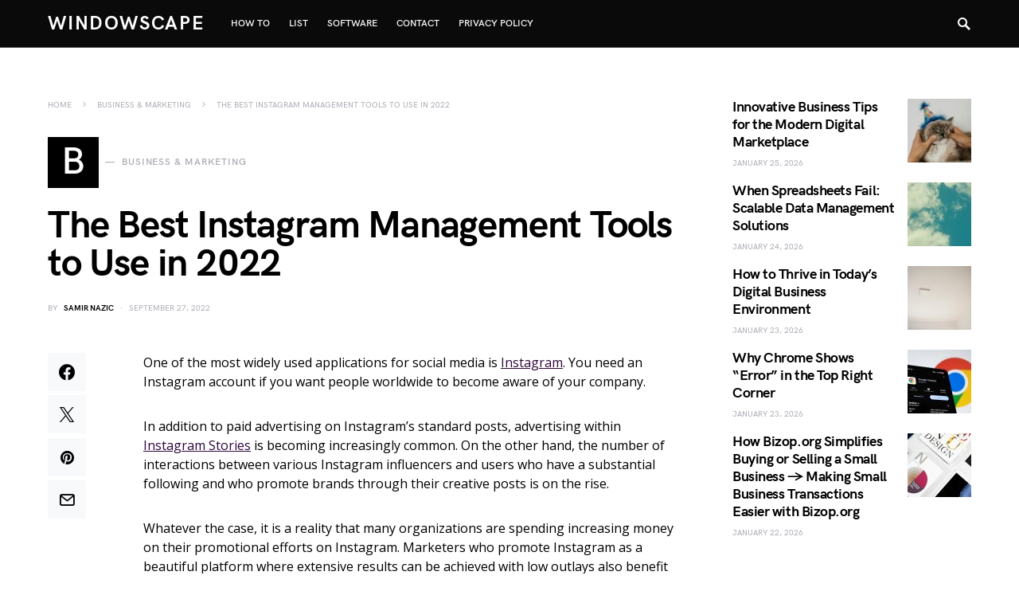

--- FILE ---
content_type: text/html; charset=UTF-8
request_url: https://windowscape.org/best-instagram-management-tools/
body_size: 18089
content:
<!doctype html>
<html lang="en-US">
<head>
	<meta charset="UTF-8" />
	<meta name="viewport" content="width=device-width, initial-scale=1" />
	<link rel="profile" href="https://gmpg.org/xfn/11" />
	<meta name='robots' content='index, follow, max-image-preview:large, max-snippet:-1, max-video-preview:-1' />

	<!-- This site is optimized with the Yoast SEO plugin v23.4 - https://yoast.com/wordpress/plugins/seo/ -->
	<title>The Best Instagram Management Tools to Use in 2022</title>
	<meta name="description" content="As Instagram Stories gets more popular, you should consider using an Instagram management tool to help you organize and schedule your posts." />
	<link rel="canonical" href="https://windowscape.org/best-instagram-management-tools/" />
	<meta property="og:locale" content="en_US" />
	<meta property="og:type" content="article" />
	<meta property="og:title" content="The Best Instagram Management Tools to Use in 2022" />
	<meta property="og:description" content="As Instagram Stories gets more popular, you should consider using an Instagram management tool to help you organize and schedule your posts." />
	<meta property="og:url" content="https://windowscape.org/best-instagram-management-tools/" />
	<meta property="og:site_name" content="WindowsCape" />
	<meta property="article:published_time" content="2022-09-29T03:00:45+00:00" />
	<meta property="article:modified_time" content="2022-09-27T18:02:04+00:00" />
	<meta property="og:image" content="https://windowscape.org/wp-content/uploads/2022/09/the-best-instagram-management-tools.jpg" />
	<meta property="og:image:width" content="1200" />
	<meta property="og:image:height" content="630" />
	<meta property="og:image:type" content="image/jpeg" />
	<meta name="author" content="Samir Nazic" />
	<meta name="twitter:card" content="summary_large_image" />
	<meta name="twitter:label1" content="Written by" />
	<meta name="twitter:data1" content="Samir Nazic" />
	<meta name="twitter:label2" content="Est. reading time" />
	<meta name="twitter:data2" content="5 minutes" />
	<script type="application/ld+json" class="yoast-schema-graph">{"@context":"https://schema.org","@graph":[{"@type":"WebPage","@id":"https://windowscape.org/best-instagram-management-tools/","url":"https://windowscape.org/best-instagram-management-tools/","name":"The Best Instagram Management Tools to Use in 2022","isPartOf":{"@id":"https://windowscape.org/#website"},"primaryImageOfPage":{"@id":"https://windowscape.org/best-instagram-management-tools/#primaryimage"},"image":{"@id":"https://windowscape.org/best-instagram-management-tools/#primaryimage"},"thumbnailUrl":"https://windowscape.org/wp-content/uploads/2022/09/the-best-instagram-management-tools.jpg","datePublished":"2022-09-29T03:00:45+00:00","dateModified":"2022-09-27T18:02:04+00:00","author":{"@id":"https://windowscape.org/#/schema/person/2c7287fdf533435ee3531f13d81173fc"},"description":"As Instagram Stories gets more popular, you should consider using an Instagram management tool to help you organize and schedule your posts.","breadcrumb":{"@id":"https://windowscape.org/best-instagram-management-tools/#breadcrumb"},"inLanguage":"en-US","potentialAction":[{"@type":"ReadAction","target":["https://windowscape.org/best-instagram-management-tools/"]}]},{"@type":"ImageObject","inLanguage":"en-US","@id":"https://windowscape.org/best-instagram-management-tools/#primaryimage","url":"https://windowscape.org/wp-content/uploads/2022/09/the-best-instagram-management-tools.jpg","contentUrl":"https://windowscape.org/wp-content/uploads/2022/09/the-best-instagram-management-tools.jpg","width":1200,"height":630,"caption":"The Best Instagram Management Tools"},{"@type":"BreadcrumbList","@id":"https://windowscape.org/best-instagram-management-tools/#breadcrumb","itemListElement":[{"@type":"ListItem","position":1,"name":"Home","item":"https://windowscape.org/"},{"@type":"ListItem","position":2,"name":"Business &amp; Marketing","item":"https://windowscape.org/category/business-marketing/"},{"@type":"ListItem","position":3,"name":"The Best Instagram Management Tools to Use in 2022"}]},{"@type":"WebSite","@id":"https://windowscape.org/#website","url":"https://windowscape.org/","name":"WindowsCape","description":"Your Tech Partner","potentialAction":[{"@type":"SearchAction","target":{"@type":"EntryPoint","urlTemplate":"https://windowscape.org/?s={search_term_string}"},"query-input":{"@type":"PropertyValueSpecification","valueRequired":true,"valueName":"search_term_string"}}],"inLanguage":"en-US"},{"@type":"Person","@id":"https://windowscape.org/#/schema/person/2c7287fdf533435ee3531f13d81173fc","name":"Samir Nazic","image":{"@type":"ImageObject","inLanguage":"en-US","@id":"https://windowscape.org/#/schema/person/image/","url":"https://secure.gravatar.com/avatar/820f0c3681b4d810a7827ccb3af4a70a?s=96&d=retro&r=g","contentUrl":"https://secure.gravatar.com/avatar/820f0c3681b4d810a7827ccb3af4a70a?s=96&d=retro&r=g","caption":"Samir Nazic"}}]}</script>
	<!-- / Yoast SEO plugin. -->


<link rel='dns-prefetch' href='//fonts.googleapis.com' />
<link rel="alternate" type="application/rss+xml" title="WindowsCape &raquo; Feed" href="https://windowscape.org/feed/" />
<link rel="alternate" type="application/rss+xml" title="WindowsCape &raquo; Comments Feed" href="https://windowscape.org/comments/feed/" />
<link rel="alternate" type="application/rss+xml" title="WindowsCape &raquo; The Best Instagram Management Tools to Use in 2022 Comments Feed" href="https://windowscape.org/best-instagram-management-tools/feed/" />
			<link rel="preload" href="https://windowscape.org/wp-content/plugins/canvas/assets/fonts/canvas-icons.woff" as="font" type="font/woff" crossorigin>
			<script>
window._wpemojiSettings = {"baseUrl":"https:\/\/s.w.org\/images\/core\/emoji\/15.0.3\/72x72\/","ext":".png","svgUrl":"https:\/\/s.w.org\/images\/core\/emoji\/15.0.3\/svg\/","svgExt":".svg","source":{"concatemoji":"https:\/\/windowscape.org\/wp-includes\/js\/wp-emoji-release.min.js?ver=6.6.4"}};
/*! This file is auto-generated */
!function(i,n){var o,s,e;function c(e){try{var t={supportTests:e,timestamp:(new Date).valueOf()};sessionStorage.setItem(o,JSON.stringify(t))}catch(e){}}function p(e,t,n){e.clearRect(0,0,e.canvas.width,e.canvas.height),e.fillText(t,0,0);var t=new Uint32Array(e.getImageData(0,0,e.canvas.width,e.canvas.height).data),r=(e.clearRect(0,0,e.canvas.width,e.canvas.height),e.fillText(n,0,0),new Uint32Array(e.getImageData(0,0,e.canvas.width,e.canvas.height).data));return t.every(function(e,t){return e===r[t]})}function u(e,t,n){switch(t){case"flag":return n(e,"\ud83c\udff3\ufe0f\u200d\u26a7\ufe0f","\ud83c\udff3\ufe0f\u200b\u26a7\ufe0f")?!1:!n(e,"\ud83c\uddfa\ud83c\uddf3","\ud83c\uddfa\u200b\ud83c\uddf3")&&!n(e,"\ud83c\udff4\udb40\udc67\udb40\udc62\udb40\udc65\udb40\udc6e\udb40\udc67\udb40\udc7f","\ud83c\udff4\u200b\udb40\udc67\u200b\udb40\udc62\u200b\udb40\udc65\u200b\udb40\udc6e\u200b\udb40\udc67\u200b\udb40\udc7f");case"emoji":return!n(e,"\ud83d\udc26\u200d\u2b1b","\ud83d\udc26\u200b\u2b1b")}return!1}function f(e,t,n){var r="undefined"!=typeof WorkerGlobalScope&&self instanceof WorkerGlobalScope?new OffscreenCanvas(300,150):i.createElement("canvas"),a=r.getContext("2d",{willReadFrequently:!0}),o=(a.textBaseline="top",a.font="600 32px Arial",{});return e.forEach(function(e){o[e]=t(a,e,n)}),o}function t(e){var t=i.createElement("script");t.src=e,t.defer=!0,i.head.appendChild(t)}"undefined"!=typeof Promise&&(o="wpEmojiSettingsSupports",s=["flag","emoji"],n.supports={everything:!0,everythingExceptFlag:!0},e=new Promise(function(e){i.addEventListener("DOMContentLoaded",e,{once:!0})}),new Promise(function(t){var n=function(){try{var e=JSON.parse(sessionStorage.getItem(o));if("object"==typeof e&&"number"==typeof e.timestamp&&(new Date).valueOf()<e.timestamp+604800&&"object"==typeof e.supportTests)return e.supportTests}catch(e){}return null}();if(!n){if("undefined"!=typeof Worker&&"undefined"!=typeof OffscreenCanvas&&"undefined"!=typeof URL&&URL.createObjectURL&&"undefined"!=typeof Blob)try{var e="postMessage("+f.toString()+"("+[JSON.stringify(s),u.toString(),p.toString()].join(",")+"));",r=new Blob([e],{type:"text/javascript"}),a=new Worker(URL.createObjectURL(r),{name:"wpTestEmojiSupports"});return void(a.onmessage=function(e){c(n=e.data),a.terminate(),t(n)})}catch(e){}c(n=f(s,u,p))}t(n)}).then(function(e){for(var t in e)n.supports[t]=e[t],n.supports.everything=n.supports.everything&&n.supports[t],"flag"!==t&&(n.supports.everythingExceptFlag=n.supports.everythingExceptFlag&&n.supports[t]);n.supports.everythingExceptFlag=n.supports.everythingExceptFlag&&!n.supports.flag,n.DOMReady=!1,n.readyCallback=function(){n.DOMReady=!0}}).then(function(){return e}).then(function(){var e;n.supports.everything||(n.readyCallback(),(e=n.source||{}).concatemoji?t(e.concatemoji):e.wpemoji&&e.twemoji&&(t(e.twemoji),t(e.wpemoji)))}))}((window,document),window._wpemojiSettings);
</script>
<link rel='stylesheet' id='canvas-css' href='https://windowscape.org/wp-content/plugins/canvas/assets/css/canvas.css?ver=2.4.5' media='all' />
<link rel='alternate stylesheet' id='powerkit-icons-css' href='https://windowscape.org/wp-content/plugins/powerkit/assets/fonts/powerkit-icons.woff?ver=2.9.4' as='font' type='font/wof' crossorigin />
<link rel='stylesheet' id='powerkit-css' href='https://windowscape.org/wp-content/plugins/powerkit/assets/css/powerkit.css?ver=2.9.4' media='all' />
<style id='csco-theme-fonts-inline-css'>
@font-face {font-family: hg-grotesk;src: url('https://windowscape.org/wp-content/themes/squaretype/css/fonts/hg-grotesk-500.woff2') format('woff2'),url('https://windowscape.org/wp-content/themes/squaretype/css/fonts/hg-grotesk-500.woff') format('woff');font-weight: 500;font-display: swap;font-style: normal;}@font-face {font-family: hg-grotesk;src: url('https://windowscape.org/wp-content/themes/squaretype/css/fonts/hg-grotesk-600.woff2') format('woff2'),url('https://windowscape.org/wp-content/themes/squaretype/css/fonts/hg-grotesk-600.woff') format('woff');font-weight: 600;font-display: swap;font-style: normal;}@font-face {font-family: hg-grotesk;src: url('https://windowscape.org/wp-content/themes/squaretype/css/fonts/hg-grotesk-700.woff2') format('woff2'),url('https://windowscape.org/wp-content/themes/squaretype/css/fonts/hg-grotesk-700.woff') format('woff');font-weight: 700;font-display: swap;font-style: normal;}
</style>
<style id='wp-emoji-styles-inline-css'>

	img.wp-smiley, img.emoji {
		display: inline !important;
		border: none !important;
		box-shadow: none !important;
		height: 1em !important;
		width: 1em !important;
		margin: 0 0.07em !important;
		vertical-align: -0.1em !important;
		background: none !important;
		padding: 0 !important;
	}
</style>
<link rel='stylesheet' id='wp-block-library-css' href='https://windowscape.org/wp-includes/css/dist/block-library/style.min.css?ver=6.6.4' media='all' />
<link rel='stylesheet' id='canvas-block-alert-style-css' href='https://windowscape.org/wp-content/plugins/canvas/components/basic-elements/block-alert/block.css?ver=1726367529' media='all' />
<link rel='stylesheet' id='canvas-block-progress-style-css' href='https://windowscape.org/wp-content/plugins/canvas/components/basic-elements/block-progress/block.css?ver=1726367529' media='all' />
<link rel='stylesheet' id='canvas-block-collapsibles-style-css' href='https://windowscape.org/wp-content/plugins/canvas/components/basic-elements/block-collapsibles/block.css?ver=1726367529' media='all' />
<link rel='stylesheet' id='canvas-block-tabs-style-css' href='https://windowscape.org/wp-content/plugins/canvas/components/basic-elements/block-tabs/block.css?ver=1726367529' media='all' />
<link rel='stylesheet' id='canvas-block-section-heading-style-css' href='https://windowscape.org/wp-content/plugins/canvas/components/basic-elements/block-section-heading/block.css?ver=1726367529' media='all' />
<link rel='stylesheet' id='canvas-block-row-style-css' href='https://windowscape.org/wp-content/plugins/canvas/components/layout-blocks/block-row/block-row.css?ver=1726367529' media='all' />
<link rel='stylesheet' id='canvas-block-posts-style-css' href='https://windowscape.org/wp-content/plugins/canvas/components/posts/block-posts/block-posts.css?ver=1726367529' media='all' />
<link rel='stylesheet' id='canvas-justified-gallery-block-style-css' href='https://windowscape.org/wp-content/plugins/canvas/components/justified-gallery/block/block-justified-gallery.css?ver=1726367529' media='all' />
<link rel='stylesheet' id='canvas-slider-gallery-block-style-css' href='https://windowscape.org/wp-content/plugins/canvas/components/slider-gallery/block/block-slider-gallery.css?ver=1726367529' media='all' />
<link rel='stylesheet' id='canvas-block-posts-sidebar-css' href='https://windowscape.org/wp-content/plugins/canvas/components/posts/block-posts-sidebar/block-posts-sidebar.css?ver=1726367529' media='all' />
<style id='classic-theme-styles-inline-css'>
/*! This file is auto-generated */
.wp-block-button__link{color:#fff;background-color:#32373c;border-radius:9999px;box-shadow:none;text-decoration:none;padding:calc(.667em + 2px) calc(1.333em + 2px);font-size:1.125em}.wp-block-file__button{background:#32373c;color:#fff;text-decoration:none}
</style>
<style id='global-styles-inline-css'>
:root{--wp--preset--aspect-ratio--square: 1;--wp--preset--aspect-ratio--4-3: 4/3;--wp--preset--aspect-ratio--3-4: 3/4;--wp--preset--aspect-ratio--3-2: 3/2;--wp--preset--aspect-ratio--2-3: 2/3;--wp--preset--aspect-ratio--16-9: 16/9;--wp--preset--aspect-ratio--9-16: 9/16;--wp--preset--color--black: #000000;--wp--preset--color--cyan-bluish-gray: #abb8c3;--wp--preset--color--white: #FFFFFF;--wp--preset--color--pale-pink: #f78da7;--wp--preset--color--vivid-red: #ce2e2e;--wp--preset--color--luminous-vivid-orange: #ff6900;--wp--preset--color--luminous-vivid-amber: #fcb902;--wp--preset--color--light-green-cyan: #7bdcb5;--wp--preset--color--vivid-green-cyan: #01d083;--wp--preset--color--pale-cyan-blue: #8ed1fc;--wp--preset--color--vivid-cyan-blue: #0693e3;--wp--preset--color--vivid-purple: #9b51e0;--wp--preset--color--secondary: #818181;--wp--preset--color--gray-50: #f8f9fa;--wp--preset--color--gray-100: #f8f9fb;--wp--preset--color--gray-200: #e9ecef;--wp--preset--gradient--vivid-cyan-blue-to-vivid-purple: linear-gradient(135deg,rgba(6,147,227,1) 0%,rgb(155,81,224) 100%);--wp--preset--gradient--light-green-cyan-to-vivid-green-cyan: linear-gradient(135deg,rgb(122,220,180) 0%,rgb(0,208,130) 100%);--wp--preset--gradient--luminous-vivid-amber-to-luminous-vivid-orange: linear-gradient(135deg,rgba(252,185,0,1) 0%,rgba(255,105,0,1) 100%);--wp--preset--gradient--luminous-vivid-orange-to-vivid-red: linear-gradient(135deg,rgba(255,105,0,1) 0%,rgb(207,46,46) 100%);--wp--preset--gradient--very-light-gray-to-cyan-bluish-gray: linear-gradient(135deg,rgb(238,238,238) 0%,rgb(169,184,195) 100%);--wp--preset--gradient--cool-to-warm-spectrum: linear-gradient(135deg,rgb(74,234,220) 0%,rgb(151,120,209) 20%,rgb(207,42,186) 40%,rgb(238,44,130) 60%,rgb(251,105,98) 80%,rgb(254,248,76) 100%);--wp--preset--gradient--blush-light-purple: linear-gradient(135deg,rgb(255,206,236) 0%,rgb(152,150,240) 100%);--wp--preset--gradient--blush-bordeaux: linear-gradient(135deg,rgb(254,205,165) 0%,rgb(254,45,45) 50%,rgb(107,0,62) 100%);--wp--preset--gradient--luminous-dusk: linear-gradient(135deg,rgb(255,203,112) 0%,rgb(199,81,192) 50%,rgb(65,88,208) 100%);--wp--preset--gradient--pale-ocean: linear-gradient(135deg,rgb(255,245,203) 0%,rgb(182,227,212) 50%,rgb(51,167,181) 100%);--wp--preset--gradient--electric-grass: linear-gradient(135deg,rgb(202,248,128) 0%,rgb(113,206,126) 100%);--wp--preset--gradient--midnight: linear-gradient(135deg,rgb(2,3,129) 0%,rgb(40,116,252) 100%);--wp--preset--font-size--small: 13px;--wp--preset--font-size--medium: 20px;--wp--preset--font-size--large: 36px;--wp--preset--font-size--x-large: 42px;--wp--preset--spacing--20: 0.44rem;--wp--preset--spacing--30: 0.67rem;--wp--preset--spacing--40: 1rem;--wp--preset--spacing--50: 1.5rem;--wp--preset--spacing--60: 2.25rem;--wp--preset--spacing--70: 3.38rem;--wp--preset--spacing--80: 5.06rem;--wp--preset--shadow--natural: 6px 6px 9px rgba(0, 0, 0, 0.2);--wp--preset--shadow--deep: 12px 12px 50px rgba(0, 0, 0, 0.4);--wp--preset--shadow--sharp: 6px 6px 0px rgba(0, 0, 0, 0.2);--wp--preset--shadow--outlined: 6px 6px 0px -3px rgba(255, 255, 255, 1), 6px 6px rgba(0, 0, 0, 1);--wp--preset--shadow--crisp: 6px 6px 0px rgba(0, 0, 0, 1);}:where(.is-layout-flex){gap: 0.5em;}:where(.is-layout-grid){gap: 0.5em;}body .is-layout-flex{display: flex;}.is-layout-flex{flex-wrap: wrap;align-items: center;}.is-layout-flex > :is(*, div){margin: 0;}body .is-layout-grid{display: grid;}.is-layout-grid > :is(*, div){margin: 0;}:where(.wp-block-columns.is-layout-flex){gap: 2em;}:where(.wp-block-columns.is-layout-grid){gap: 2em;}:where(.wp-block-post-template.is-layout-flex){gap: 1.25em;}:where(.wp-block-post-template.is-layout-grid){gap: 1.25em;}.has-black-color{color: var(--wp--preset--color--black) !important;}.has-cyan-bluish-gray-color{color: var(--wp--preset--color--cyan-bluish-gray) !important;}.has-white-color{color: var(--wp--preset--color--white) !important;}.has-pale-pink-color{color: var(--wp--preset--color--pale-pink) !important;}.has-vivid-red-color{color: var(--wp--preset--color--vivid-red) !important;}.has-luminous-vivid-orange-color{color: var(--wp--preset--color--luminous-vivid-orange) !important;}.has-luminous-vivid-amber-color{color: var(--wp--preset--color--luminous-vivid-amber) !important;}.has-light-green-cyan-color{color: var(--wp--preset--color--light-green-cyan) !important;}.has-vivid-green-cyan-color{color: var(--wp--preset--color--vivid-green-cyan) !important;}.has-pale-cyan-blue-color{color: var(--wp--preset--color--pale-cyan-blue) !important;}.has-vivid-cyan-blue-color{color: var(--wp--preset--color--vivid-cyan-blue) !important;}.has-vivid-purple-color{color: var(--wp--preset--color--vivid-purple) !important;}.has-black-background-color{background-color: var(--wp--preset--color--black) !important;}.has-cyan-bluish-gray-background-color{background-color: var(--wp--preset--color--cyan-bluish-gray) !important;}.has-white-background-color{background-color: var(--wp--preset--color--white) !important;}.has-pale-pink-background-color{background-color: var(--wp--preset--color--pale-pink) !important;}.has-vivid-red-background-color{background-color: var(--wp--preset--color--vivid-red) !important;}.has-luminous-vivid-orange-background-color{background-color: var(--wp--preset--color--luminous-vivid-orange) !important;}.has-luminous-vivid-amber-background-color{background-color: var(--wp--preset--color--luminous-vivid-amber) !important;}.has-light-green-cyan-background-color{background-color: var(--wp--preset--color--light-green-cyan) !important;}.has-vivid-green-cyan-background-color{background-color: var(--wp--preset--color--vivid-green-cyan) !important;}.has-pale-cyan-blue-background-color{background-color: var(--wp--preset--color--pale-cyan-blue) !important;}.has-vivid-cyan-blue-background-color{background-color: var(--wp--preset--color--vivid-cyan-blue) !important;}.has-vivid-purple-background-color{background-color: var(--wp--preset--color--vivid-purple) !important;}.has-black-border-color{border-color: var(--wp--preset--color--black) !important;}.has-cyan-bluish-gray-border-color{border-color: var(--wp--preset--color--cyan-bluish-gray) !important;}.has-white-border-color{border-color: var(--wp--preset--color--white) !important;}.has-pale-pink-border-color{border-color: var(--wp--preset--color--pale-pink) !important;}.has-vivid-red-border-color{border-color: var(--wp--preset--color--vivid-red) !important;}.has-luminous-vivid-orange-border-color{border-color: var(--wp--preset--color--luminous-vivid-orange) !important;}.has-luminous-vivid-amber-border-color{border-color: var(--wp--preset--color--luminous-vivid-amber) !important;}.has-light-green-cyan-border-color{border-color: var(--wp--preset--color--light-green-cyan) !important;}.has-vivid-green-cyan-border-color{border-color: var(--wp--preset--color--vivid-green-cyan) !important;}.has-pale-cyan-blue-border-color{border-color: var(--wp--preset--color--pale-cyan-blue) !important;}.has-vivid-cyan-blue-border-color{border-color: var(--wp--preset--color--vivid-cyan-blue) !important;}.has-vivid-purple-border-color{border-color: var(--wp--preset--color--vivid-purple) !important;}.has-vivid-cyan-blue-to-vivid-purple-gradient-background{background: var(--wp--preset--gradient--vivid-cyan-blue-to-vivid-purple) !important;}.has-light-green-cyan-to-vivid-green-cyan-gradient-background{background: var(--wp--preset--gradient--light-green-cyan-to-vivid-green-cyan) !important;}.has-luminous-vivid-amber-to-luminous-vivid-orange-gradient-background{background: var(--wp--preset--gradient--luminous-vivid-amber-to-luminous-vivid-orange) !important;}.has-luminous-vivid-orange-to-vivid-red-gradient-background{background: var(--wp--preset--gradient--luminous-vivid-orange-to-vivid-red) !important;}.has-very-light-gray-to-cyan-bluish-gray-gradient-background{background: var(--wp--preset--gradient--very-light-gray-to-cyan-bluish-gray) !important;}.has-cool-to-warm-spectrum-gradient-background{background: var(--wp--preset--gradient--cool-to-warm-spectrum) !important;}.has-blush-light-purple-gradient-background{background: var(--wp--preset--gradient--blush-light-purple) !important;}.has-blush-bordeaux-gradient-background{background: var(--wp--preset--gradient--blush-bordeaux) !important;}.has-luminous-dusk-gradient-background{background: var(--wp--preset--gradient--luminous-dusk) !important;}.has-pale-ocean-gradient-background{background: var(--wp--preset--gradient--pale-ocean) !important;}.has-electric-grass-gradient-background{background: var(--wp--preset--gradient--electric-grass) !important;}.has-midnight-gradient-background{background: var(--wp--preset--gradient--midnight) !important;}.has-small-font-size{font-size: var(--wp--preset--font-size--small) !important;}.has-medium-font-size{font-size: var(--wp--preset--font-size--medium) !important;}.has-large-font-size{font-size: var(--wp--preset--font-size--large) !important;}.has-x-large-font-size{font-size: var(--wp--preset--font-size--x-large) !important;}
:where(.wp-block-post-template.is-layout-flex){gap: 1.25em;}:where(.wp-block-post-template.is-layout-grid){gap: 1.25em;}
:where(.wp-block-columns.is-layout-flex){gap: 2em;}:where(.wp-block-columns.is-layout-grid){gap: 2em;}
:root :where(.wp-block-pullquote){font-size: 1.5em;line-height: 1.6;}
</style>
<link rel='stylesheet' id='absolute-reviews-css' href='https://windowscape.org/wp-content/plugins/absolute-reviews/public/css/absolute-reviews-public.css?ver=1.1.3' media='all' />
<link rel='stylesheet' id='canvas-block-heading-style-css' href='https://windowscape.org/wp-content/plugins/canvas/components/content-formatting/block-heading/block.css?ver=1726367529' media='all' />
<link rel='stylesheet' id='canvas-block-list-style-css' href='https://windowscape.org/wp-content/plugins/canvas/components/content-formatting/block-list/block.css?ver=1726367529' media='all' />
<link rel='stylesheet' id='canvas-block-paragraph-style-css' href='https://windowscape.org/wp-content/plugins/canvas/components/content-formatting/block-paragraph/block.css?ver=1726367529' media='all' />
<link rel='stylesheet' id='canvas-block-separator-style-css' href='https://windowscape.org/wp-content/plugins/canvas/components/content-formatting/block-separator/block.css?ver=1726367529' media='all' />
<link rel='stylesheet' id='canvas-block-group-style-css' href='https://windowscape.org/wp-content/plugins/canvas/components/basic-elements/block-group/block.css?ver=1726367529' media='all' />
<link rel='stylesheet' id='canvas-block-cover-style-css' href='https://windowscape.org/wp-content/plugins/canvas/components/basic-elements/block-cover/block.css?ver=1726367529' media='all' />
<link rel='stylesheet' id='powerkit-author-box-css' href='https://windowscape.org/wp-content/plugins/powerkit/modules/author-box/public/css/public-powerkit-author-box.css?ver=2.9.4' media='all' />
<link rel='stylesheet' id='powerkit-basic-elements-css' href='https://windowscape.org/wp-content/plugins/powerkit/modules/basic-elements/public/css/public-powerkit-basic-elements.css?ver=2.9.4' media='screen' />
<link rel='stylesheet' id='powerkit-content-formatting-css' href='https://windowscape.org/wp-content/plugins/powerkit/modules/content-formatting/public/css/public-powerkit-content-formatting.css?ver=2.9.4' media='all' />
<link rel='stylesheet' id='powerkit-featured-categories-css' href='https://windowscape.org/wp-content/plugins/powerkit/modules/featured-categories/public/css/public-powerkit-featured-categories.css?ver=2.9.4' media='all' />
<link rel='stylesheet' id='powerkit-inline-posts-css' href='https://windowscape.org/wp-content/plugins/powerkit/modules/inline-posts/public/css/public-powerkit-inline-posts.css?ver=2.9.4' media='all' />
<link rel='stylesheet' id='glightbox-css' href='https://windowscape.org/wp-content/plugins/powerkit/modules/lightbox/public/css/glightbox.min.css?ver=2.9.4' media='all' />
<link rel='stylesheet' id='powerkit-lightbox-css' href='https://windowscape.org/wp-content/plugins/powerkit/modules/lightbox/public/css/public-powerkit-lightbox.css?ver=2.9.4' media='all' />
<link rel='stylesheet' id='powerkit-opt-in-forms-css' href='https://windowscape.org/wp-content/plugins/powerkit/modules/opt-in-forms/public/css/public-powerkit-opt-in-forms.css?ver=2.9.4' media='all' />
<link rel='stylesheet' id='powerkit-scroll-to-top-css' href='https://windowscape.org/wp-content/plugins/powerkit/modules/scroll-to-top/public/css/public-powerkit-scroll-to-top.css?ver=2.9.4' media='all' />
<link rel='stylesheet' id='powerkit-share-buttons-css' href='https://windowscape.org/wp-content/plugins/powerkit/modules/share-buttons/public/css/public-powerkit-share-buttons.css?ver=2.9.4' media='all' />
<link rel='stylesheet' id='powerkit-social-links-css' href='https://windowscape.org/wp-content/plugins/powerkit/modules/social-links/public/css/public-powerkit-social-links.css?ver=2.9.4' media='all' />
<link rel='stylesheet' id='powerkit-table-of-contents-css' href='https://windowscape.org/wp-content/plugins/powerkit/modules/table-of-contents/public/css/public-powerkit-table-of-contents.css?ver=2.9.4' media='all' />
<link rel='stylesheet' id='powerkit-widget-about-css' href='https://windowscape.org/wp-content/plugins/powerkit/modules/widget-about/public/css/public-powerkit-widget-about.css?ver=2.9.4' media='all' />
<link rel='stylesheet' id='magnific-popup-css' href='https://windowscape.org/wp-content/themes/squaretype/css/magnific-popup.css?ver=3.0.4' media='all' />
<link rel='stylesheet' id='sight-css' href='https://windowscape.org/wp-content/plugins/sight/render/css/sight.css?ver=1726367535' media='all' />
<link rel='stylesheet' id='sight-common-css' href='https://windowscape.org/wp-content/plugins/sight/render/css/sight-common.css?ver=1726367535' media='all' />
<link rel='stylesheet' id='sight-lightbox-css' href='https://windowscape.org/wp-content/plugins/sight/render/css/sight-lightbox.css?ver=1726367535' media='all' />
<link rel='stylesheet' id='csco-styles-css' href='https://windowscape.org/wp-content/themes/squaretype/style.css?ver=3.0.4' media='all' />
<style id='csco-styles-inline-css'>
.searchwp-live-search-no-min-chars:after { content: "Continue typing" }
:root, [data-scheme="default"]{--cs-color-accent:#61CC4A;--cs-color-link:#2E073B;--cs-color-overlay-background:rgba(10,10,10,0.3);}:root, [data-site-scheme="default"]{--cs-color-navbar-background:#0a0a0a;--cs-color-submenu-background:#262626;--cs-color-title-block:#000000;}button, input[type="button"], input[type="reset"], input[type="submit"], .wp-block-button:not(.is-style-squared) .wp-block-button__link, .button, .pk-button, .pk-scroll-to-top, .cs-overlay .post-categories a, .site-search [type="search"], .subcategories .cs-nav-link, .post-header .pk-share-buttons-wrap .pk-share-buttons-link, .pk-dropcap-borders:first-letter, .pk-dropcap-bg-inverse:first-letter, .pk-dropcap-bg-light:first-letter, .widget-area .pk-subscribe-with-name input[type="text"], .widget-area .pk-subscribe-with-name button, .widget-area .pk-subscribe-with-bg input[type="text"], .widget-area .pk-subscribe-with-bg button, .footer-instagram .instagram-username, .adp-popup-type-notification-box .adp-popup-button, .adp-popup-type-notification-bar .adp-popup-button{border-radius:0;}.cs-input-group input[type="search"], .pk-subscribe-form-wrap input[type="text"]:first-child{border-top-left-radius:0;border-bottom-left-radius:0;}.navbar-nav .sub-menu{border-radius:0;}.post-media figure, .entry-thumbnail, .cs-post-thumbnail, .pk-overlay-thumbnail, .pk-post-thumbnail, .cs-hero-layout-boxed{border-radius:0;}.meta-category .char{border-radius:0;}body{font-family:Open Sans;font-size:1rem;font-weight:400;letter-spacing:0px;}.cs-font-primary, button, .button, input[type="button"], input[type="reset"], input[type="submit"], .no-comments, .text-action, .archive-wrap .more-link, .share-total, .nav-links, .comment-reply-link, .post-tags .title-tags, .post-sidebar-tags a, .meta-category a, .read-more, .post-prev-next .link-text, .navigation.pagination .nav-links > span, .navigation.pagination .nav-links > a, .subcategories .cs-nav-link, .widget_categories ul li a, .entry-meta-details .pk-share-buttons-count, .entry-meta-details .pk-share-buttons-label, .pk-font-primary, .navbar-dropdown-btn-follow, .footer-instagram .instagram-username, .navbar-follow-instagram .navbar-follow-text, .navbar-follow-youtube .navbar-follow-text, .navbar-follow-facebook .navbar-follow-text, .pk-twitter-counters .number, .pk-instagram-counters .number, .navbar-follow .navbar-follow-counters .number, .footer-instagram .pk-instagram-username, .sight-portfolio-entry__meta{font-family:hg-grotesk,-apple-system, BlinkMacSystemFont, "Segoe UI", Roboto, "Helvetica Neue", Arial, sans-serif, "Apple Color Emoji", "Segoe UI Emoji", "Segoe UI Symbol", "Noto Color Emoji";font-size:0.75rem;font-weight:600;letter-spacing:0.075em;text-transform:uppercase;}.wp-block-button .wp-block-button__link, .abr-review-item .abr-review-name{font-family:hg-grotesk,-apple-system, BlinkMacSystemFont, "Segoe UI", Roboto, "Helvetica Neue", Arial, sans-serif, "Apple Color Emoji", "Segoe UI Emoji", "Segoe UI Symbol", "Noto Color Emoji";font-size:0.75rem;font-weight:600;letter-spacing:0.075em;text-transform:uppercase;}input[type="text"], input[type="email"], input[type="url"], input[type="password"], input[type="search"], input[type="number"], input[type="tel"], input[type="range"], input[type="date"], input[type="month"], input[type="week"], input[type="time"], input[type="datetime"], input[type="datetime-local"], input[type="color"], select, textarea, label, .cs-font-secondary, .post-meta, .archive-count, .page-subtitle, .site-description, figcaption, .post-tags a, .tagcloud a, .wp-block-image figcaption, .wp-block-audio figcaption, .wp-block-embed figcaption, .wp-block-pullquote cite, .wp-block-pullquote footer, .wp-block-pullquote .wp-block-pullquote__citation, .post-format-icon, .comment-metadata, .says, .logged-in-as, .must-log-in, .wp-caption-text, .widget_rss ul li .rss-date, blockquote cite, .wp-block-quote cite, div[class*="meta-"], span[class*="meta-"], .navbar-brand .tagline, small, .post-sidebar-shares .total-shares, .cs-breadcrumbs, .cs-homepage-category-count, .navbar-follow-counters, .searchwp-live-search-no-results em, .searchwp-live-search-no-min-chars:after, .pk-font-secondary, .pk-instagram-counters, .pk-twitter-counters, .footer-copyright, .pk-instagram-item .pk-instagram-data .pk-meta, .navbar-follow-button .navbar-follow-text, .archive-timeline .entry-date, .archive-wrap .archive-timeline .entry-date span, .cs-video-tools-large .cs-tooltip, .abr-badge-primary{font-family:hg-grotesk,-apple-system, BlinkMacSystemFont, "Segoe UI", Roboto, "Helvetica Neue", Arial, sans-serif, "Apple Color Emoji", "Segoe UI Emoji", "Segoe UI Symbol", "Noto Color Emoji";font-size:0.625rem;font-weight:500;letter-spacing:0px;text-transform:uppercase;}.meta-category a .char{font-family:hg-grotesk,-apple-system, BlinkMacSystemFont, "Segoe UI", Roboto, "Helvetica Neue", Arial, sans-serif, "Apple Color Emoji", "Segoe UI Emoji", "Segoe UI Symbol", "Noto Color Emoji";font-weight:600;text-transform:uppercase;}.entry-excerpt{font-size:0.875rem;line-height:1.5;}.entry-content{font-family:inherit;font-size:1rem;letter-spacing:inherit;}.site-title{font-family:hg-grotesk,-apple-system, BlinkMacSystemFont, "Segoe UI", Roboto, "Helvetica Neue", Arial, sans-serif, "Apple Color Emoji", "Segoe UI Emoji", "Segoe UI Symbol", "Noto Color Emoji";font-size:1.5rem;font-weight:700;letter-spacing:0.075em;text-transform:uppercase;}.footer-title{font-family:hg-grotesk,-apple-system, BlinkMacSystemFont, "Segoe UI", Roboto, "Helvetica Neue", Arial, sans-serif, "Apple Color Emoji", "Segoe UI Emoji", "Segoe UI Symbol", "Noto Color Emoji";font-size:1.875rem;font-weight:700;letter-spacing:0.075em;text-transform:uppercase;}h1, h2, h3, h4, h5, h6, .h1, .h2, .h3, .h4, .h5, .h6, .comment-author .fn, blockquote, .pk-font-heading, .post-sidebar-date .reader-text, .wp-block-quote, .wp-block-cover .wp-block-cover-image-text, .wp-block-cover .wp-block-cover-text, .wp-block-cover h2, .wp-block-cover-image .wp-block-cover-image-text, .wp-block-cover-image .wp-block-cover-text, .wp-block-cover-image h2, .wp-block-pullquote p, p.has-drop-cap:not(:focus):first-letter, .pk-font-heading, .cnvs-block-tabs .cnvs-block-tabs-button a, .sight-portfolio-area-filter__title, .sight-portfolio-area-filter__list-item a{font-family:hg-grotesk,-apple-system, BlinkMacSystemFont, "Segoe UI", Roboto, "Helvetica Neue", Arial, sans-serif, "Apple Color Emoji", "Segoe UI Emoji", "Segoe UI Symbol", "Noto Color Emoji";font-weight:700;letter-spacing:-0.025em;text-transform:none;}.title-block, .pk-font-block, .pk-widget-contributors .pk-author-posts > h6, .cnvs-block-section-heading{font-family:hg-grotesk,-apple-system, BlinkMacSystemFont, "Segoe UI", Roboto, "Helvetica Neue", Arial, sans-serif, "Apple Color Emoji", "Segoe UI Emoji", "Segoe UI Symbol", "Noto Color Emoji";font-size:0.75rem;font-weight:700;letter-spacing:0.075em;text-transform:uppercase;}.navbar-nav > li > a, .cs-mega-menu-child > a, .widget_archive li, .widget_categories li, .widget_meta li a, .widget_nav_menu .menu > li > a, .widget_pages .page_item a{font-family:hg-grotesk,-apple-system, BlinkMacSystemFont, "Segoe UI", Roboto, "Helvetica Neue", Arial, sans-serif, "Apple Color Emoji", "Segoe UI Emoji", "Segoe UI Symbol", "Noto Color Emoji";font-size:0.75rem;font-weight:600;letter-spacing:0px;text-transform:uppercase;}.navbar-nav .sub-menu > li > a, .widget_categories .children li a, .widget_nav_menu .sub-menu > li > a{font-family:hg-grotesk,-apple-system, BlinkMacSystemFont, "Segoe UI", Roboto, "Helvetica Neue", Arial, sans-serif, "Apple Color Emoji", "Segoe UI Emoji", "Segoe UI Symbol", "Noto Color Emoji";font-size:0.875rem;font-weight:600;letter-spacing:0px;text-transform:none;}.navbar-primary .navbar-wrap, .navbar-primary .navbar-content{height:60px;}.offcanvas-header{flex:0 0 60px;}.post-sidebar-shares{top:calc( 60px + 20px );}.admin-bar .post-sidebar-shares{top:calc( 60px + 52px );}.header-large .post-sidebar-shares{top:calc( 60px * 2 + 52px );}.header-large.admin-bar .post-sidebar-shares{top:calc( 60px * 2 + 52px );}@media (max-width: 599px){.pk-subscribe-with-name input[type="text"], .pk-subscribe-with-bg input[type="text"]{border-radius:0;}}
</style>
<link rel='stylesheet' id='2aac8e5de777b47ffd4c79865fc0e3b9-css' href='//fonts.googleapis.com/css?family=Open+Sans%3Aregular%2Cregular%2Citalic%2C500%2C600%2C700%2C700italic&#038;ver=3.0.4' media='all' />
<script src="https://windowscape.org/wp-includes/js/jquery/jquery.min.js?ver=3.7.1" id="jquery-core-js"></script>
<script src="https://windowscape.org/wp-includes/js/jquery/jquery-migrate.min.js?ver=3.4.1" id="jquery-migrate-js"></script>
<link rel="https://api.w.org/" href="https://windowscape.org/wp-json/" /><link rel="alternate" title="JSON" type="application/json" href="https://windowscape.org/wp-json/wp/v2/posts/3562" /><link rel="EditURI" type="application/rsd+xml" title="RSD" href="https://windowscape.org/xmlrpc.php?rsd" />
<meta name="generator" content="WordPress 6.6.4" />
<link rel='shortlink' href='https://windowscape.org/?p=3562' />
<link rel="alternate" title="oEmbed (JSON)" type="application/json+oembed" href="https://windowscape.org/wp-json/oembed/1.0/embed?url=https%3A%2F%2Fwindowscape.org%2Fbest-instagram-management-tools%2F" />
<link rel="alternate" title="oEmbed (XML)" type="text/xml+oembed" href="https://windowscape.org/wp-json/oembed/1.0/embed?url=https%3A%2F%2Fwindowscape.org%2Fbest-instagram-management-tools%2F&#038;format=xml" />
		<link rel="preload" href="https://windowscape.org/wp-content/plugins/absolute-reviews/fonts/absolute-reviews-icons.woff" as="font" type="font/woff" crossorigin>
		<link rel="icon" href="https://windowscape.org/wp-content/uploads/2022/02/cropped-Windowscape-32x32.png" sizes="32x32" />
<link rel="icon" href="https://windowscape.org/wp-content/uploads/2022/02/cropped-Windowscape-192x192.png" sizes="192x192" />
<link rel="apple-touch-icon" href="https://windowscape.org/wp-content/uploads/2022/02/cropped-Windowscape-180x180.png" />
<meta name="msapplication-TileImage" content="https://windowscape.org/wp-content/uploads/2022/02/cropped-Windowscape-270x270.png" />



</head>

<body class="post-template-default single single-post postid-3562 single-format-standard wp-embed-responsive cs-page-layout-right header-compact navbar-width-boxed navbar-alignment-left navbar-sticky-enabled navbar-smart-enabled sticky-sidebar-enabled stick-to-bottom block-align-enabled" data-scheme='default' data-site-scheme='default'>

	<div class="site-overlay"></div>

	<div class="offcanvas">

		<div class="offcanvas-header">

			
			<nav class="navbar navbar-offcanvas">

									<a class="offcanvas-brand site-title" href="https://windowscape.org/" rel="home">WindowsCape</a>
					
				<button type="button" class="toggle-offcanvas">
					<i class="cs-icon cs-icon-x"></i>
				</button>

			</nav>

			
		</div>

		<aside class="offcanvas-sidebar">
			<div class="offcanvas-inner widget-area">
				<div class="widget widget_nav_menu cs-d-lg-none"><div class="menu-primary-menu-container"><ul id="menu-primary-menu" class="menu"><li id="menu-item-2005" class="menu-item menu-item-type-taxonomy menu-item-object-category menu-item-2005"><a href="https://windowscape.org/category/how-to/">How To</a></li>
<li id="menu-item-2089" class="menu-item menu-item-type-taxonomy menu-item-object-category menu-item-2089"><a href="https://windowscape.org/category/list/">List</a></li>
<li id="menu-item-2090" class="menu-item menu-item-type-taxonomy menu-item-object-category menu-item-2090"><a href="https://windowscape.org/category/software/">Software</a></li>
<li id="menu-item-2393" class="menu-item menu-item-type-post_type menu-item-object-page menu-item-2393"><a href="https://windowscape.org/contact/">Contact</a></li>
<li id="menu-item-2394" class="menu-item menu-item-type-post_type menu-item-object-page menu-item-privacy-policy menu-item-2394"><a rel="privacy-policy" href="https://windowscape.org/privacy-policy/">Privacy Policy</a></li>
</ul></div></div>
							</div>
		</aside>
	</div>

<div id="page" class="site">

	
	<div class="site-inner">

		
		<header id="masthead" class="site-header">
			


<nav class="navbar navbar-primary " data-scheme="dark">

	
	<div class="navbar-wrap data-scheme=&quot;dark&quot;">

		<div class="navbar-container">

			<div class="navbar-content">

				<div class="navbar-col">
							<button type="button" class="navbar-toggle-offcanvas toggle-offcanvas  cs-d-lg-none">
			<i class="cs-icon cs-icon-menu"></i>
		</button>
				<div class="navbar-brand">
							<a class="site-title" href="https://windowscape.org/" rel="home">WindowsCape</a>
						</div>
		<ul id="menu-primary-menu-1" class="navbar-nav"><li class="menu-item menu-item-type-taxonomy menu-item-object-category menu-item-2005"><a href="https://windowscape.org/category/how-to/"><span>How To</span></a></li>
<li class="menu-item menu-item-type-taxonomy menu-item-object-category menu-item-2089"><a href="https://windowscape.org/category/list/"><span>List</span></a></li>
<li class="menu-item menu-item-type-taxonomy menu-item-object-category menu-item-2090"><a href="https://windowscape.org/category/software/"><span>Software</span></a></li>
<li class="menu-item menu-item-type-post_type menu-item-object-page menu-item-2393"><a href="https://windowscape.org/contact/"><span>Contact</span></a></li>
<li class="menu-item menu-item-type-post_type menu-item-object-page menu-item-privacy-policy menu-item-2394"><a rel="privacy-policy" href="https://windowscape.org/privacy-policy/"><span>Privacy Policy</span></a></li>
</ul>				</div>

				<div class="navbar-col">
									</div>

				<div class="navbar-col">
							<button type="button" class="navbar-toggle-search toggle-search">
			<i class="cs-icon cs-icon-search"></i>
		</button>
						</div>

			</div><!-- .navbar-content -->

		</div><!-- .navbar-container -->

	</div><!-- .navbar-wrap -->

	
<div class="site-search-wrap" id="search">
	<div class="site-search">
		<div class="cs-container">
			<div class="search-form-wrap">
				
<form role="search" method="get" class="search-form" action="https://windowscape.org/">
	<label class="sr-only">Search for:</label>
	<div class="cs-input-group">
		<input type="search" value="" name="s" class="search-field" placeholder="Enter your search topic" required>
		<button type="submit" class="search-submit">Search</button>
	</div>
</form>
				<span class="search-close"></span>
			</div>
		</div>
	</div>
</div>

</nav><!-- .navbar -->
		</header><!-- #masthead -->

		
		<div class="site-primary">

			
			<div class="site-content sidebar-enabled sidebar-right post-sidebar-enabled">

				
				<div class="cs-container">

					
					<div id="content" class="main-content">

						
	<div id="primary" class="content-area">

		
		<main id="main" class="site-main">

			
			
				
					
<article class=" entry-preview entry post-3562 post type-post status-publish format-standard has-post-thumbnail category-business-marketing">

	
	<!-- Full Post Layout -->
	
	
<section class="entry-header entry-header-title entry-header-thumbnail">

	<div class="entry-header-inner">

		
		<div class="cs-breadcrumbs" id="breadcrumbs"><span><span><a href="https://windowscape.org/">Home</a></span> <span class="cs-separator"></span> <span><a href="https://windowscape.org/category/business-marketing/">Business &amp; Marketing</a></span> <span class="cs-separator"></span> <span class="breadcrumb_last" aria-current="page">The Best Instagram Management Tools to Use in 2022</span></span></div>
					<div class="entry-inline-meta">
				<div class="meta-category"><a class="category-style" href="https://windowscape.org/category/business-marketing/"><span style="background-color:#000000" data-color="#000000" data-color-dark="#555555" class="char" data-scheme="dark">B</span><span class="label">Business &amp; Marketing</span></a></div>			</div>
		
					<h1 class="entry-title">The Best Instagram Management Tools to Use in 2022</h1>		
		<ul class="post-meta"><li class="meta-author"><span class="by">by</span><span class="author"><a class="url fn n" href="https://windowscape.org/author/samir/" title="View all posts by Samir Nazic">Samir Nazic</a></span></li><li class="meta-date">September 27, 2022</li></ul>
		
		
	</div>

</section>
			<div class="entry-container">
											<div class="entry-sidebar-wrap">
								<div class="entry-sidebar">
									<div class="post-sidebar-shares">
										<div class="post-sidebar-inner">
													<div class="pk-share-buttons-wrap pk-share-buttons-layout-simple pk-share-buttons-scheme-default pk-share-buttons-has-counts pk-share-buttons-has-total-counts pk-share-buttons-post_sidebar pk-share-buttons-mode-php pk-share-buttons-mode-rest" data-post-id="3562" data-share-url="https://windowscape.org/best-instagram-management-tools/" >

							<div class="pk-share-buttons-total pk-share-buttons-total-no-count">
							<div class="pk-share-buttons-caption">
			<div class="pk-share-buttons-count cs-font-primary"> 0</div>
			<div class="pk-share-buttons-label cs-font-secondary">Shares</div>
		</div>
						</div>
				
			<div class="pk-share-buttons-items">

										<div class="pk-share-buttons-item pk-share-buttons-facebook pk-share-buttons-no-count" data-id="facebook">

							<a href="https://www.facebook.com/sharer.php?u=https://windowscape.org/best-instagram-management-tools/" class="pk-share-buttons-link" target="_blank">

																	<i class="pk-share-buttons-icon pk-icon pk-icon-facebook"></i>
								
								
								
																	<span class="pk-share-buttons-count pk-font-secondary">0</span>
															</a>

							
							
													</div>
											<div class="pk-share-buttons-item pk-share-buttons-twitter pk-share-buttons-no-count" data-id="twitter">

							<a href="https://twitter.com/share?&text=The%20Best%20Instagram%20Management%20Tools%20to%20Use%20in%202022&url=https://windowscape.org/best-instagram-management-tools/" class="pk-share-buttons-link" target="_blank">

																	<i class="pk-share-buttons-icon pk-icon pk-icon-twitter"></i>
								
								
								
																	<span class="pk-share-buttons-count pk-font-secondary">0</span>
															</a>

							
							
													</div>
											<div class="pk-share-buttons-item pk-share-buttons-pinterest pk-share-buttons-no-count" data-id="pinterest">

							<a href="https://pinterest.com/pin/create/bookmarklet/?url=https://windowscape.org/best-instagram-management-tools/&media=https://windowscape.org/wp-content/uploads/2022/09/the-best-instagram-management-tools-1160x609.jpg" class="pk-share-buttons-link" target="_blank">

																	<i class="pk-share-buttons-icon pk-icon pk-icon-pinterest"></i>
								
								
								
																	<span class="pk-share-buttons-count pk-font-secondary">0</span>
															</a>

							
							
													</div>
											<div class="pk-share-buttons-item pk-share-buttons-mail pk-share-buttons-no-count" data-id="mail">

							<a href="mailto:?subject=The%20Best%20Instagram%20Management%20Tools%20to%20Use%20in%202022&body=The%20Best%20Instagram%20Management%20Tools%20to%20Use%20in%202022%20https://windowscape.org/best-instagram-management-tools/" class="pk-share-buttons-link" target="_blank">

																	<i class="pk-share-buttons-icon pk-icon pk-icon-mail"></i>
								
								
								
																	<span class="pk-share-buttons-count pk-font-secondary">0</span>
															</a>

							
							
													</div>
								</div>
		</div>
											</div>
									</div>
								</div>
							</div>
						
	<!-- Full Post Layout and Full Content -->
	<div class="entry-content-wrap">

		
		<div class="entry-content">

			<p>One of the most widely used applications for social media is <a href="https://windowscape.org/everything-you-wanted-to-know-about-instagram-growth-tools/">Instagram</a>. You need an Instagram account if you want people worldwide to become aware of your company.</p>
<p>In addition to paid advertising on Instagram&#8217;s standard posts, advertising within <a href="https://www.navthemes.com/instagram-stories-marketing-boost-food-business-sales/">Instagram Stories</a> is becoming increasingly common. On the other hand, the number of interactions between various Instagram influencers and users who have a substantial following and who promote brands through their creative posts is on the rise.</p>
<p>Whatever the case, it is a reality that many organizations are spending increasing money on their promotional efforts on Instagram. Marketers who promote Instagram as a beautiful platform where extensive results can be achieved with low outlays also benefit from this circumstance.</p>
<p>But because Instagram is a unique platform, anyone wishing to market their business on this app can overcome many hurdles. If you are utilizing Instagram for your business, you need to use some of the most excellent management tools available, and here are some of those tools.</p>
<p>So, let&#8217;s begin!</p>
<h2 id="canva">Canva</h2>
<p><img fetchpriority="high" decoding="async" class="alignnone size-full wp-image-3565" src="https://windowscape.org/wp-content/uploads/2022/09/canva-landing-page.jpg" alt="Canva landing page" width="1200" height="630" srcset="https://windowscape.org/wp-content/uploads/2022/09/canva-landing-page.jpg 1200w, https://windowscape.org/wp-content/uploads/2022/09/canva-landing-page-800x420.jpg 800w, https://windowscape.org/wp-content/uploads/2022/09/canva-landing-page-1160x609.jpg 1160w, https://windowscape.org/wp-content/uploads/2022/09/canva-landing-page-380x200.jpg 380w, https://windowscape.org/wp-content/uploads/2022/09/canva-landing-page-760x399.jpg 760w" sizes="(max-width: 1200px) 100vw, 1200px" /></p>
<p>Over the past several years, <a href="https://www.canva.com/">Canva</a> has grown into a platform many creative businesses use to create high-quality pictures for Instagram. This program&#8217;s abundance of photos, charts, graphs, and other visual components is its strongest suit because, with a bit of tweaking, you can use them to create engaging material.</p>
<p>Canva&#8217;s features are entirely different from any other software we&#8217;ve discussed. In particular, the database in Canva contains many already defined aesthetic standards, allowing users to create outstanding graphics.</p>
<p>Canva comes with a free but somewhat limited version. A monthly subscription for this app costs $12.95 per user, though, so if you plan on using it for anything more than casual purposes, you may want to consider springing for the money.</p>
<p>If you don&#8217;t want to upload images to Instagram, you may still use Canva to compose exciting stories to share with your followers. I do not doubt that your fans will love hearing these tales.</p>
<h2 id="snapseed">Snapseed</h2>
<p><img decoding="async" class="alignnone size-full wp-image-3566" src="https://windowscape.org/wp-content/uploads/2022/09/snapseed-app-page.jpg" alt="Snapseed app page" width="1200" height="630" srcset="https://windowscape.org/wp-content/uploads/2022/09/snapseed-app-page.jpg 1200w, https://windowscape.org/wp-content/uploads/2022/09/snapseed-app-page-800x420.jpg 800w, https://windowscape.org/wp-content/uploads/2022/09/snapseed-app-page-1160x609.jpg 1160w, https://windowscape.org/wp-content/uploads/2022/09/snapseed-app-page-380x200.jpg 380w, https://windowscape.org/wp-content/uploads/2022/09/snapseed-app-page-760x399.jpg 760w" sizes="(max-width: 1200px) 100vw, 1200px" /></p>
<p><a href="https://play.google.com/store/apps/details?id=com.niksoftware.snapseed&amp;hl=en&amp;gl=US">Snapseed</a> is a popular mobile application that allows users to edit photographs on their smartphones. It provides photo editing possibilities; however, they may be more limited than in some premium alternatives. Many variables contribute to its pervasiveness in use.</p>
<p>The app is available at no cost and is compatible with Android and iOS devices. In addition, users praise the program&#8217;s clean and straightforward design, which is ideal if you use your smartphone for minor adjustments.</p>
<p>Many excellent editing programs guarantee that the final product complements your business and Instagram feed.</p>
<h2 id="planable">Planable</h2>
<p><img decoding="async" class="alignnone wp-image-3567 size-full" src="https://windowscape.org/wp-content/uploads/2022/09/planable-landing-page.jpg" alt="Planable landing page" width="1200" height="630" srcset="https://windowscape.org/wp-content/uploads/2022/09/planable-landing-page.jpg 1200w, https://windowscape.org/wp-content/uploads/2022/09/planable-landing-page-800x420.jpg 800w, https://windowscape.org/wp-content/uploads/2022/09/planable-landing-page-1160x609.jpg 1160w, https://windowscape.org/wp-content/uploads/2022/09/planable-landing-page-380x200.jpg 380w, https://windowscape.org/wp-content/uploads/2022/09/planable-landing-page-760x399.jpg 760w" sizes="(max-width: 1200px) 100vw, 1200px" /></p>
<p><a href="https://planable.io/">Planable</a> is a popular social media management platform that includes Instagram publishing as one of its features. Planable allows you to share your content across multiple social media networks, including Instagram, Facebook, Twitter, LinkedIn, Google+, and Pinterest.</p>
<p>Because of this, this software may prepare content for nearly all of the most popular social networks. This free service allows you to manage up to 3 social media accounts and ten posts each. You may upgrade for an extra $11 per month to access more posts and features.</p>
<h2 id="iconosquare">Iconosquare</h2>
<p><img loading="lazy" decoding="async" class="alignnone wp-image-3568 size-full" src="https://windowscape.org/wp-content/uploads/2022/09/iconosquare-landing-page.jpg" alt="Iconosquare landing page" width="1200" height="630" srcset="https://windowscape.org/wp-content/uploads/2022/09/iconosquare-landing-page.jpg 1200w, https://windowscape.org/wp-content/uploads/2022/09/iconosquare-landing-page-800x420.jpg 800w, https://windowscape.org/wp-content/uploads/2022/09/iconosquare-landing-page-1160x609.jpg 1160w, https://windowscape.org/wp-content/uploads/2022/09/iconosquare-landing-page-380x200.jpg 380w, https://windowscape.org/wp-content/uploads/2022/09/iconosquare-landing-page-760x399.jpg 760w" sizes="(max-width: 1200px) 100vw, 1200px" /></p>
<p><a href="https://pro.iconosquare.com/">Iconosquare</a> is a great Instagram solution for businesses thanks to its detailed analytics, posting, and monitoring features. Iconosquare includes many of the same features as the other all-in-one Instagram solutions on this list, including a practical social planner and social listening capabilities.</p>
<p>However, compared to other tools in its class, it excels at analytics. It provides a wealth of data and allows in-depth analysis of your efforts to ascertain what is and isn&#8217;t working.</p>
<p>Follower growth, content engagement rates, reach, and impressions are some key performance statistics displayed in straightforward graphs. You can learn more about the impact of your Instagram marketing efforts on various KPIs by contrasting the performance of promoted and organic posts.</p>
<h2 id="pallyy">Pallyy</h2>
<p><img loading="lazy" decoding="async" class="alignnone size-full wp-image-3569" src="https://windowscape.org/wp-content/uploads/2022/09/pallyy-landing-page.jpg" alt="Pallyy landing page" width="1200" height="630" srcset="https://windowscape.org/wp-content/uploads/2022/09/pallyy-landing-page.jpg 1200w, https://windowscape.org/wp-content/uploads/2022/09/pallyy-landing-page-800x420.jpg 800w, https://windowscape.org/wp-content/uploads/2022/09/pallyy-landing-page-1160x609.jpg 1160w, https://windowscape.org/wp-content/uploads/2022/09/pallyy-landing-page-380x200.jpg 380w, https://windowscape.org/wp-content/uploads/2022/09/pallyy-landing-page-760x399.jpg 760w" sizes="(max-width: 1200px) 100vw, 1200px" /></p>
<p><a href="https://pallyy.com/">Pallyy</a> toolkit is a one-stop shop for all of your Instagram advertising needs. In its package, you can find various features such as scheduling, &#8220;link in bio&#8221; support, comment moderation, Instagram analytics, and competitor analysis.</p>
<p>A date is represented in each cell of the grid, and the entire document is organized by month. Using this tool, you may arrange your full feed visually. Drag content from your media library onto any cell to set your articles for the day.</p>
<p>You can even predetermine your first comment and decide on a catchy caption for your post. Using the first comment option is helpful if you&#8217;d instead put your hashtags in a separate comment than in your caption.</p>
<h2 id="conclusion">Conclusion</h2>
<p>Consider using one of the Instagram marketing strategies mentioned above. These applications let you manage and schedule social media posts; some can also help with editing and other time- and money-saving activities.</p>
<p>The widespread usage of these services to organize social media posts shows that people are happy with the results. Therefore, additional advice is useless. Examine the services&#8217; options and choose the one that meets your demands.</p>
		<div class="pk-share-buttons-wrap pk-share-buttons-layout-simple pk-share-buttons-scheme-bold-light pk-share-buttons-has-counts pk-share-buttons-highlight-text pk-share-buttons-mode-none" data-post-id="3562" data-share-url="https://windowscape.org/best-instagram-management-tools/" >

			
			<div class="pk-share-buttons-items">

										<div class="pk-share-buttons-item pk-share-buttons-facebook pk-share-buttons-no-count" data-id="facebook">

							<a href="https://www.facebook.com/sharer.php?t=--SHARETEXT--&u=https://windowscape.org/best-instagram-management-tools/" class="pk-share-buttons-link" target="_blank">

																	<i class="pk-share-buttons-icon pk-icon pk-icon-facebook"></i>
								
								
								
																	<span class="pk-share-buttons-count pk-font-secondary">0</span>
															</a>

							
							
													</div>
											<div class="pk-share-buttons-item pk-share-buttons-twitter pk-share-buttons-no-count" data-id="twitter">

							<a href="https://twitter.com/share?text=--SHARETEXT--&url=https://windowscape.org/best-instagram-management-tools/" class="pk-share-buttons-link" target="_blank">

																	<i class="pk-share-buttons-icon pk-icon pk-icon-twitter"></i>
								
								
								
																	<span class="pk-share-buttons-count pk-font-secondary">0</span>
															</a>

							
							
													</div>
								</div>
		</div>
	
		</div>
		

<section class="post-author">

	<div class="authors-compact">

			<div class="author-wrap">
			<div class="author">
				<div class="author-avatar">
					<a href="https://windowscape.org/author/samir/" rel="author">
						<img alt='' src='https://secure.gravatar.com/avatar/820f0c3681b4d810a7827ccb3af4a70a?s=120&#038;d=retro&#038;r=g' srcset='https://secure.gravatar.com/avatar/820f0c3681b4d810a7827ccb3af4a70a?s=240&#038;d=retro&#038;r=g 2x' class='avatar avatar-120 photo' height='120' width='120' loading='lazy' decoding='async'/>					</a>
				</div>
				<div class="author-description">
					<h5 class="title-author">
						<span class="fn">
							<a href="https://windowscape.org/author/samir/" rel="author">
								Samir Nazic							</a>
						</span>
					</h5>
					<p class="note"></p>
									</div>
			</div>
		</div>
	
	</div>

</section>

	</div>

				</div>
			
	
</article>

					<div class="post-prev-next">
						<a class="link-item prev-link" href="https://windowscape.org/effectively-summarize-and-analyze-meetings-with-ai-assistant/">
					<div class="link-content">
						<div class="link-label">
							<span class="link-arrow"></span><span class="link-text"> — Previous article</span>
						</div>

						<h2 class="entry-title">
							Effectively Summarize and Analyze Meetings With a Professional AI Assistant						</h2>
					</div>
				</a>
							<a class="link-item next-link" href="https://windowscape.org/how-do-i-choose-best-managed-it-company-in-local-area/">
					<div class="link-content">
						<div class="link-label">
							<span class="link-text">Next article — </span><span class="link-arrow"></span>
						</div>

						<h2 class="entry-title">
							How Do I Choose the Best Managed IT Company in My Local Area?						</h2>
					</div>
				</a>
				</div>
		<section class="post-archive archive-related">

			<div class="archive-wrap">

				
				<div class="title-block-wrap">
					<h5 class="title-block">
						You May Also Like					</h5>
				</div>

				<div class="archive-main archive-grid  archive-heading-small archive-borders-disabled archive-shadow-enabled archive-scale-disabled">

					
<article class="entry-preview post-3143 post type-post status-publish format-standard has-post-thumbnail category-business-marketing">
	<div class="post-outer">
		<div class="meta-category"><a class="category-style" href="https://windowscape.org/category/business-marketing/"><span style="background-color:#000000" data-color="#000000" data-color-dark="#555555" class="char" data-scheme="dark">B</span><span class="label">Business &amp; Marketing</span></a></div>
				<div class="post-inner">
			<div class="entry-thumbnail">
				<div class="cs-overlay cs-overlay-hover cs-overlay-ratio cs-ratio-landscape" data-scheme="inverse">
					<div class="cs-overlay-background">
						<img width="380" height="220" src="https://windowscape.org/wp-content/uploads/2022/05/how-to-turn-cryptocurrency-into-a-6-figure-business-380x220.jpg" class="attachment-csco-thumbnail size-csco-thumbnail wp-post-image" alt="How to Turn Cryptocurrency Into a 6-Figure Business" decoding="async" loading="lazy" srcset="https://windowscape.org/wp-content/uploads/2022/05/how-to-turn-cryptocurrency-into-a-6-figure-business-380x220.jpg 380w, https://windowscape.org/wp-content/uploads/2022/05/how-to-turn-cryptocurrency-into-a-6-figure-business-760x440.jpg 760w" sizes="(max-width: 380px) 100vw, 380px" />											</div>
					<div class="cs-overlay-content">
						<span class="read-more">Read More</span>
																	</div>
					<a href="https://windowscape.org/turn-cryptocurrency-into-business/" class="cs-overlay-link"></a>
				</div>
			</div>
		</div>
		
		<div class="post-inner">
						<header class="entry-header">
				<h2 class="entry-title"><a href="https://windowscape.org/turn-cryptocurrency-into-business/" rel="bookmark">How to Turn Cryptocurrency Into a 6-Figure Business</a></h2><ul class="post-meta"><li class="meta-author"><span class="by">by</span><span class="author"><a class="url fn n" href="https://windowscape.org/author/samir/" title="View all posts by Samir Nazic">Samir Nazic</a></span></li><li class="meta-date">May 16, 2022</li></ul>			</header>

							<div class="entry-details">
											<div class="entry-excerpt">
							For several different years, people could make money in crypto whether they knew basics like how to buy&hellip;						</div>
					
									</div>
			
		</div><!-- .post-inner -->

	</div><!-- .post-outer -->
</article>

<article class="entry-preview post-4181 post type-post status-publish format-standard has-post-thumbnail category-business-marketing tag-event tag-event-marketing-plan tag-marketing">
	<div class="post-outer">
		<div class="meta-category"><a class="category-style" href="https://windowscape.org/category/business-marketing/"><span style="background-color:#000000" data-color="#000000" data-color-dark="#555555" class="char" data-scheme="dark">B</span><span class="label">Business &amp; Marketing</span></a></div>
				<div class="post-inner">
			<div class="entry-thumbnail">
				<div class="cs-overlay cs-overlay-hover cs-overlay-ratio cs-ratio-landscape" data-scheme="inverse">
					<div class="cs-overlay-background">
						<img width="380" height="220" src="https://windowscape.org/wp-content/uploads/2023/06/elevate-your-event-with-a-creative-event-marketing-plan-380x220.jpg" class="attachment-csco-thumbnail size-csco-thumbnail wp-post-image" alt="Elevate Your Event with a Creative Event Marketing Plan" decoding="async" loading="lazy" srcset="https://windowscape.org/wp-content/uploads/2023/06/elevate-your-event-with-a-creative-event-marketing-plan-380x220.jpg 380w, https://windowscape.org/wp-content/uploads/2023/06/elevate-your-event-with-a-creative-event-marketing-plan-760x440.jpg 760w" sizes="(max-width: 380px) 100vw, 380px" />											</div>
					<div class="cs-overlay-content">
						<span class="read-more">Read More</span>
																	</div>
					<a href="https://windowscape.org/elevate-your-event-with-a-creative-event-marketing-plan/" class="cs-overlay-link"></a>
				</div>
			</div>
		</div>
		
		<div class="post-inner">
						<header class="entry-header">
				<h2 class="entry-title"><a href="https://windowscape.org/elevate-your-event-with-a-creative-event-marketing-plan/" rel="bookmark">Elevate Your Event with a Creative Event Marketing Plan</a></h2><ul class="post-meta"><li class="meta-author"><span class="by">by</span><span class="author"><a class="url fn n" href="https://windowscape.org/author/antoniaz/" title="View all posts by Antonia Zivcic">Antonia Zivcic</a></span></li><li class="meta-date">June 16, 2023</li></ul>			</header>

							<div class="entry-details">
											<div class="entry-excerpt">
							Organizing an event is a significant undertaking, and its success relies heavily on effective event marketing. A creative&hellip;						</div>
					
									</div>
			
		</div><!-- .post-inner -->

	</div><!-- .post-outer -->
</article>

<article class="entry-preview post-4260 post type-post status-publish format-standard has-post-thumbnail category-business-marketing tag-boos tag-example tag-product tag-sales tag-scarcity-principle">
	<div class="post-outer">
		<div class="meta-category"><a class="category-style" href="https://windowscape.org/category/business-marketing/"><span style="background-color:#000000" data-color="#000000" data-color-dark="#555555" class="char" data-scheme="dark">B</span><span class="label">Business &amp; Marketing</span></a></div>
				<div class="post-inner">
			<div class="entry-thumbnail">
				<div class="cs-overlay cs-overlay-hover cs-overlay-ratio cs-ratio-landscape" data-scheme="inverse">
					<div class="cs-overlay-background">
						<img width="380" height="220" src="https://windowscape.org/wp-content/uploads/2023/08/scarcity-principle-featured-380x220.jpg" class="attachment-csco-thumbnail size-csco-thumbnail wp-post-image" alt="scarcity principle featured" decoding="async" loading="lazy" srcset="https://windowscape.org/wp-content/uploads/2023/08/scarcity-principle-featured-380x220.jpg 380w, https://windowscape.org/wp-content/uploads/2023/08/scarcity-principle-featured-760x440.jpg 760w" sizes="(max-width: 380px) 100vw, 380px" />											</div>
					<div class="cs-overlay-content">
						<span class="read-more">Read More</span>
																	</div>
					<a href="https://windowscape.org/the-scarcity-principle-6-product-scarcity-examples-that-can-boost-sales/" class="cs-overlay-link"></a>
				</div>
			</div>
		</div>
		
		<div class="post-inner">
						<header class="entry-header">
				<h2 class="entry-title"><a href="https://windowscape.org/the-scarcity-principle-6-product-scarcity-examples-that-can-boost-sales/" rel="bookmark">The scarcity principle: 6 product scarcity examples that can boost sales</a></h2><ul class="post-meta"><li class="meta-author"><span class="by">by</span><span class="author"><a class="url fn n" href="https://windowscape.org/author/matej/" title="View all posts by Matej Milohnoja">Matej Milohnoja</a></span></li><li class="meta-date">August 14, 2023</li></ul>			</header>

							<div class="entry-details">
											<div class="entry-excerpt">
							In a world where abundance and accessibility seem to be the prevailing norm, scarcity has emerged as a&hellip;						</div>
					
									</div>
			
		</div><!-- .post-inner -->

	</div><!-- .post-outer -->
</article>

<article class="entry-preview post-3124 post type-post status-publish format-standard has-post-thumbnail category-business-marketing">
	<div class="post-outer">
		<div class="meta-category"><a class="category-style" href="https://windowscape.org/category/business-marketing/"><span style="background-color:#000000" data-color="#000000" data-color-dark="#555555" class="char" data-scheme="dark">B</span><span class="label">Business &amp; Marketing</span></a></div>
				<div class="post-inner">
			<div class="entry-thumbnail">
				<div class="cs-overlay cs-overlay-hover cs-overlay-ratio cs-ratio-landscape" data-scheme="inverse">
					<div class="cs-overlay-background">
						<img width="380" height="220" src="https://windowscape.org/wp-content/uploads/2022/05/everything-you-ever-wanted-to-know-about-instagram-growth-tools-380x220.jpg" class="attachment-csco-thumbnail size-csco-thumbnail wp-post-image" alt="Everything You Ever Wanted to Know About Instagram Growth Tools" decoding="async" loading="lazy" srcset="https://windowscape.org/wp-content/uploads/2022/05/everything-you-ever-wanted-to-know-about-instagram-growth-tools-380x220.jpg 380w, https://windowscape.org/wp-content/uploads/2022/05/everything-you-ever-wanted-to-know-about-instagram-growth-tools-760x440.jpg 760w" sizes="(max-width: 380px) 100vw, 380px" />											</div>
					<div class="cs-overlay-content">
						<span class="read-more">Read More</span>
																	</div>
					<a href="https://windowscape.org/everything-you-wanted-to-know-about-instagram-growth-tools/" class="cs-overlay-link"></a>
				</div>
			</div>
		</div>
		
		<div class="post-inner">
						<header class="entry-header">
				<h2 class="entry-title"><a href="https://windowscape.org/everything-you-wanted-to-know-about-instagram-growth-tools/" rel="bookmark">Everything You Ever Wanted to Know About Instagram Growth Tools</a></h2><ul class="post-meta"><li class="meta-author"><span class="by">by</span><span class="author"><a class="url fn n" href="https://windowscape.org/author/samir/" title="View all posts by Samir Nazic">Samir Nazic</a></span></li><li class="meta-date">October 31, 2022</li></ul>			</header>

							<div class="entry-details">
											<div class="entry-excerpt">
							Instagram is an ever-expanding photo and video sharing platform. It&#8217;s also a really popular way to contact a&hellip;						</div>
					
									</div>
			
		</div><!-- .post-inner -->

	</div><!-- .post-outer -->
</article>

<article class="entry-preview post-5000 post type-post status-publish format-standard has-post-thumbnail category-business-marketing tag-efficiency tag-work tag-work-habbits tag-working">
	<div class="post-outer">
		<div class="meta-category"><a class="category-style" href="https://windowscape.org/category/business-marketing/"><span style="background-color:#000000" data-color="#000000" data-color-dark="#555555" class="char" data-scheme="dark">B</span><span class="label">Business &amp; Marketing</span></a></div>
				<div class="post-inner">
			<div class="entry-thumbnail">
				<div class="cs-overlay cs-overlay-hover cs-overlay-ratio cs-ratio-landscape" data-scheme="inverse">
					<div class="cs-overlay-background">
						<img width="380" height="220" src="https://windowscape.org/wp-content/uploads/2022/05/people-working-on-laptops-380x220.jpg" class="attachment-csco-thumbnail size-csco-thumbnail wp-post-image" alt="People working on laptops" decoding="async" loading="lazy" srcset="https://windowscape.org/wp-content/uploads/2022/05/people-working-on-laptops-380x220.jpg 380w, https://windowscape.org/wp-content/uploads/2022/05/people-working-on-laptops-760x440.jpg 760w" sizes="(max-width: 380px) 100vw, 380px" />											</div>
					<div class="cs-overlay-content">
						<span class="read-more">Read More</span>
																	</div>
					<a href="https://windowscape.org/the-fastest-way-to-eliminate-time-wasting-habits-across-your-team/" class="cs-overlay-link"></a>
				</div>
			</div>
		</div>
		
		<div class="post-inner">
						<header class="entry-header">
				<h2 class="entry-title"><a href="https://windowscape.org/the-fastest-way-to-eliminate-time-wasting-habits-across-your-team/" rel="bookmark">The Fastest Way to Eliminate Time-Wasting Habits Across Your Team</a></h2><ul class="post-meta"><li class="meta-author"><span class="by">by</span><span class="author"><a class="url fn n" href="https://windowscape.org/author/gordan/" title="View all posts by Gordan">Gordan</a></span></li><li class="meta-date">April 2, 2025</li></ul>			</header>

							<div class="entry-details">
											<div class="entry-excerpt">
							Time-wasting habits creep in fast. One message spirals into a long thread, a “quick” meeting stretches way past&hellip;						</div>
					
									</div>
			
		</div><!-- .post-inner -->

	</div><!-- .post-outer -->
</article>

<article class="entry-preview post-3227 post type-post status-publish format-standard has-post-thumbnail category-business-marketing">
	<div class="post-outer">
		<div class="meta-category"><a class="category-style" href="https://windowscape.org/category/business-marketing/"><span style="background-color:#000000" data-color="#000000" data-color-dark="#555555" class="char" data-scheme="dark">B</span><span class="label">Business &amp; Marketing</span></a></div>
				<div class="post-inner">
			<div class="entry-thumbnail">
				<div class="cs-overlay cs-overlay-hover cs-overlay-ratio cs-ratio-landscape" data-scheme="inverse">
					<div class="cs-overlay-background">
						<img width="380" height="220" src="https://windowscape.org/wp-content/uploads/2022/06/it-as-a-service-a-new-way-to-manage-it-for-businesses-380x220.jpg" class="attachment-csco-thumbnail size-csco-thumbnail wp-post-image" alt="IT as a Service: A New Way to Manage IT for Businesses" decoding="async" loading="lazy" srcset="https://windowscape.org/wp-content/uploads/2022/06/it-as-a-service-a-new-way-to-manage-it-for-businesses-380x220.jpg 380w, https://windowscape.org/wp-content/uploads/2022/06/it-as-a-service-a-new-way-to-manage-it-for-businesses-760x440.jpg 760w" sizes="(max-width: 380px) 100vw, 380px" />											</div>
					<div class="cs-overlay-content">
						<span class="read-more">Read More</span>
																	</div>
					<a href="https://windowscape.org/it-as-service-new-way-to-manage-it-for-businesses/" class="cs-overlay-link"></a>
				</div>
			</div>
		</div>
		
		<div class="post-inner">
						<header class="entry-header">
				<h2 class="entry-title"><a href="https://windowscape.org/it-as-service-new-way-to-manage-it-for-businesses/" rel="bookmark">IT as a Service: A New Way to Manage IT for Businesses</a></h2><ul class="post-meta"><li class="meta-author"><span class="by">by</span><span class="author"><a class="url fn n" href="https://windowscape.org/author/samir/" title="View all posts by Samir Nazic">Samir Nazic</a></span></li><li class="meta-date">October 3, 2022</li></ul>			</header>

							<div class="entry-details">
											<div class="entry-excerpt">
							The Global IT professional services market reached a value of $777.28 billion in 2021. IT as a Service&hellip;						</div>
					
									</div>
			
		</div><!-- .post-inner -->

	</div><!-- .post-outer -->
</article>
				</div>

			</div>

		</section>
	
	
	
			
			
		</main>

		
	</div><!-- .content-area -->


	<aside id="secondary" class="widget-area sidebar-area">
		<div class="sidebar sidebar-1">
						<div class="widget powerkit_widget_posts-4 powerkit_widget_posts">
			<div class="widget-body pk-widget-posts pk-widget-posts-template-default pk-widget-posts-template-list posts-per-page-5">
				<ul>
											<li class="pk-post-item">
									<article class="pk-preview-enabled post-8344 post type-post status-publish format-standard has-post-thumbnail category-how-to">
			<div class="pk-post-outer">
									<div class="pk-post-inner pk-post-thumbnail">
						<a href="https://windowscape.org/innovative-business-tips-for-the-modern-digital-marketplace/" class="post-thumbnail">
							<img width="80" height="80" src="https://windowscape.org/wp-content/uploads/2025/10/a-cat-wearing-a-party-hat-happy-tiktok-user-celebrating-growth-80x80.jpg" class="attachment-csco-small size-csco-small wp-post-image" alt="" decoding="async" loading="lazy" srcset="https://windowscape.org/wp-content/uploads/2025/10/a-cat-wearing-a-party-hat-happy-tiktok-user-celebrating-growth-80x80.jpg 80w, https://windowscape.org/wp-content/uploads/2025/10/a-cat-wearing-a-party-hat-happy-tiktok-user-celebrating-growth-160x160.jpg 160w" sizes="(max-width: 80px) 100vw, 80px" />						</a>
					</div>
				
				<div class="pk-post-inner pk-post-data">
										<h5 class="entry-title">
						<a href="https://windowscape.org/innovative-business-tips-for-the-modern-digital-marketplace/">Innovative Business Tips for the Modern Digital Marketplace</a>
					</h5>
					<ul class="post-meta"><li class="meta-date">January 25, 2026</li></ul>				</div>
			</div>
		</article>
								</li>
											<li class="pk-post-item">
									<article class="pk-preview-enabled post-8342 post type-post status-publish format-standard has-post-thumbnail category-how-to">
			<div class="pk-post-outer">
									<div class="pk-post-inner pk-post-thumbnail">
						<a href="https://windowscape.org/when-spreadsheets-fail-scalable-data-management-solutions/" class="post-thumbnail">
							<img width="80" height="80" src="https://windowscape.org/wp-content/uploads/2026/01/a-plane-flying-through-a-cloudy-blue-sky-database-chart-dashboard-cloud-80x80.jpg" class="attachment-csco-small size-csco-small wp-post-image" alt="" decoding="async" loading="lazy" srcset="https://windowscape.org/wp-content/uploads/2026/01/a-plane-flying-through-a-cloudy-blue-sky-database-chart-dashboard-cloud-80x80.jpg 80w, https://windowscape.org/wp-content/uploads/2026/01/a-plane-flying-through-a-cloudy-blue-sky-database-chart-dashboard-cloud-160x160.jpg 160w" sizes="(max-width: 80px) 100vw, 80px" />						</a>
					</div>
				
				<div class="pk-post-inner pk-post-data">
										<h5 class="entry-title">
						<a href="https://windowscape.org/when-spreadsheets-fail-scalable-data-management-solutions/">When Spreadsheets Fail: Scalable Data Management Solutions</a>
					</h5>
					<ul class="post-meta"><li class="meta-date">January 24, 2026</li></ul>				</div>
			</div>
		</article>
								</li>
											<li class="pk-post-item">
									<article class="pk-preview-enabled post-8341 post type-post status-publish format-standard has-post-thumbnail category-how-to">
			<div class="pk-post-outer">
									<div class="pk-post-inner pk-post-thumbnail">
						<a href="https://windowscape.org/how-to-thrive-in-todays-digital-business-environment/" class="post-thumbnail">
							<img width="80" height="80" src="https://windowscape.org/wp-content/uploads/2026/01/a-bathroom-with-a-toilet-and-a-white-ceiling-home-inverter-setup-voltage-protection-appliances-1-80x80.jpg" class="attachment-csco-small size-csco-small wp-post-image" alt="" decoding="async" loading="lazy" srcset="https://windowscape.org/wp-content/uploads/2026/01/a-bathroom-with-a-toilet-and-a-white-ceiling-home-inverter-setup-voltage-protection-appliances-1-80x80.jpg 80w, https://windowscape.org/wp-content/uploads/2026/01/a-bathroom-with-a-toilet-and-a-white-ceiling-home-inverter-setup-voltage-protection-appliances-1-160x160.jpg 160w" sizes="(max-width: 80px) 100vw, 80px" />						</a>
					</div>
				
				<div class="pk-post-inner pk-post-data">
										<h5 class="entry-title">
						<a href="https://windowscape.org/how-to-thrive-in-todays-digital-business-environment/">How to Thrive in Today’s Digital Business Environment</a>
					</h5>
					<ul class="post-meta"><li class="meta-date">January 23, 2026</li></ul>				</div>
			</div>
		</article>
								</li>
											<li class="pk-post-item">
									<article class="pk-preview-enabled post-8346 post type-post status-publish format-standard has-post-thumbnail category-how-to">
			<div class="pk-post-outer">
									<div class="pk-post-inner pk-post-thumbnail">
						<a href="https://windowscape.org/why-chrome-shows-error-in-the-top-right-corner/" class="post-thumbnail">
							<img width="80" height="80" src="https://windowscape.org/wp-content/uploads/2026/01/google-chrome-app-displayed-on-a-smartphone-screen-chrome-browser-ui-error-icon-80x80.jpg" class="attachment-csco-small size-csco-small wp-post-image" alt="" decoding="async" loading="lazy" srcset="https://windowscape.org/wp-content/uploads/2026/01/google-chrome-app-displayed-on-a-smartphone-screen-chrome-browser-ui-error-icon-80x80.jpg 80w, https://windowscape.org/wp-content/uploads/2026/01/google-chrome-app-displayed-on-a-smartphone-screen-chrome-browser-ui-error-icon-160x160.jpg 160w" sizes="(max-width: 80px) 100vw, 80px" />						</a>
					</div>
				
				<div class="pk-post-inner pk-post-data">
										<h5 class="entry-title">
						<a href="https://windowscape.org/why-chrome-shows-error-in-the-top-right-corner/">Why Chrome Shows “Error” in the Top Right Corner</a>
					</h5>
					<ul class="post-meta"><li class="meta-date">January 23, 2026</li></ul>				</div>
			</div>
		</article>
								</li>
											<li class="pk-post-item">
									<article class="pk-preview-enabled post-8317 post type-post status-publish format-standard has-post-thumbnail category-how-to">
			<div class="pk-post-outer">
									<div class="pk-post-inner pk-post-thumbnail">
						<a href="https://windowscape.org/how-bizop-org-simplifies-buying-or-selling-a-small-business-%e2%86%92-making-small-business-transactions-easier-with-bizop-org/" class="post-thumbnail">
							<img width="80" height="80" src="https://windowscape.org/wp-content/uploads/2025/11/a-close-up-of-a-card-branding-suite-logo-generator-business-cards-product-design-80x80.jpg" class="attachment-csco-small size-csco-small wp-post-image" alt="" decoding="async" loading="lazy" srcset="https://windowscape.org/wp-content/uploads/2025/11/a-close-up-of-a-card-branding-suite-logo-generator-business-cards-product-design-80x80.jpg 80w, https://windowscape.org/wp-content/uploads/2025/11/a-close-up-of-a-card-branding-suite-logo-generator-business-cards-product-design-160x160.jpg 160w" sizes="(max-width: 80px) 100vw, 80px" />						</a>
					</div>
				
				<div class="pk-post-inner pk-post-data">
										<h5 class="entry-title">
						<a href="https://windowscape.org/how-bizop-org-simplifies-buying-or-selling-a-small-business-%e2%86%92-making-small-business-transactions-easier-with-bizop-org/">How Bizop.org Simplifies Buying or Selling a Small Business → Making Small Business Transactions Easier with Bizop.org</a>
					</h5>
					<ul class="post-meta"><li class="meta-date">January 22, 2026</li></ul>				</div>
			</div>
		</article>
								</li>
									</ul>
			</div>

			</div><div class="widget text-4 widget_text"><div class="title-block-wrap"><h5 class="title-block title-widget">Useful Links</h5></div>			<div class="textwidget"><p>&nbsp;</p>
<ul>
<li><a href="https://windowscape.org/privacy-policy/">Privacy Policy</a></li>
</ul>
</div>
		</div><div class="widget text-5 widget_text"><div class="title-block-wrap"><h5 class="title-block title-widget">Contact Us</h5></div>			<div class="textwidget"><p>Need help or have a question?<br />
Contact us at: info@windowscape.org</p>
</div>
		</div><div class="widget meta-2 widget_meta"><div class="title-block-wrap"><h5 class="title-block title-widget">Meta</h5></div>
		<ul>
						<li><a rel="nofollow" href="https://windowscape.org/wp-login.php">Log in</a></li>
			<li><a href="https://windowscape.org/feed/">Entries feed</a></li>
			<li><a href="https://windowscape.org/comments/feed/">Comments feed</a></li>

			<li><a href="https://wordpress.org/">WordPress.org</a></li>
		</ul>

		</div>					</div>
		<div class="sidebar sidebar-2"></div>
	</aside><!-- .widget-area -->


						
					</div><!-- .main-content -->

					
				</div><!-- .cs-container -->

				
			</div><!-- .site-content -->

			
			
			<footer id="colophon" class="site-footer">
				
				
				<div class="footer-info">

					<div class="cs-container">

						<div class="site-info">

							<div class="footer-col-info">
																	<div class="footer-title">WindowsCape</div>
																										<div class="footer-copyright">
										Copyright © 2022 windowscape.org									</div>
																</div>

							
							
						</div>

					</div>

				</div>

			</footer>

			
		</div>

	</div><!-- .site-inner -->

	
</div><!-- .site -->


			<a href="#top" class="pk-scroll-to-top">
				<i class="pk-icon pk-icon-up"></i>
			</a>
					<div class="pk-mobile-share-overlay">
							</div>
			    <style>
        #wf_cookie_notice_wrapper {
            display: none;
            position: fixed;
            height: auto;
            z-index: 100000;
            left: 10px;
            text-align: center;
            bottom: 20px;
            color: rgb(74, 74, 74);
            background-color: rgba(243, 245, 249, 0.96);
            padding: 15px 20px 15px 10px;
            width: 290px;
            max-width: 100%;
            font-size: 12px;
            line-height: 20px;
            border-radius: 4px;
            border: thin solid #1111114d;
        }

        #wf_cookie_notice_dismiss {
            position: absolute;
            top: 5px;
            font-size: 15px;
            right: 5px;
            text-decoration: none;
            padding: 20px;
            margin: -20px;
        }

        #wf_cookie_notice_dismiss:hover {
            zoom: 120%;
        }

        @media (max-width: 480px) {
            #wf_cookie_notice_wrapper {
                width: calc(100% - 30px);
                left: 0;
                margin: 15px;
                bottom: 0;
            }
        }
    </style>

    <script>
        document.addEventListener('DOMContentLoaded', (event) => {
            if (localStorage.getItem("wfcookienotice") === null) {
                setTimeout(function() {
                    document.getElementById('wf_cookie_notice_wrapper').style.display = 'block';
                }, 3000);
            }
            document.getElementById('wf_cookie_notice_dismiss').onclick = function() {
                localStorage.setItem('wfcookienotice', 'accepted');
                document.getElementById('wf_cookie_notice_wrapper').style.display = 'none';
                return false;
            };
        });
    </script>

            <!--- Tooltip player -->
        <style>
            #slContainer .sl-views-wrapper .sl-frame-component .sl-item-background-shade {
                background-color: #000000cf;
            }
        </style>

        <script type='text/javascript'>
            window.Tooltip || function(t, e) {
                var o = {
                    url: "https://cdn.tooltip.io/static/player.js",
                    key: "abe648c8-ae8c-48d6-94d0-583a7abd1b01",
                    async: true
                };

                window.Tooltip = {
                    cs: [],
                    _apiKey: o.key
                };
                for (
                    var r = ["identify", "goal", "updateUserData", "start", "stop", "refresh", "show", "hide", "on"],
                        i = {}, n = 0; n < r.length; n++) {
                    var a = r[n];
                    i[a] = function(t) {
                        return function() {
                            var e = Array.prototype.slice.call(arguments);
                            window.Tooltip.cs.push({
                                method: t,
                                args: e
                            })
                        }
                    }(a)
                }
                window.Tooltip.API = i;
                var n = t.createElement(e),
                    s = t.getElementsByTagName(e)[0];
                n.type = "text/javascript", n.async = o.async, s.parentNode.insertBefore(n, s), n.src = o.url
            }(document, "script");
        </script>
        <!--- Tooltip player -->
        <div id="wf_cookie_notice_wrapper">
        Like every other site, this one uses cookies too. Read the <a href="https://windowscape.org/gdpr/" target="_blank" class="wf-cookie-notice-more">fine print</a> to learn more. By continuing to browse, you agree to our use of cookies.<a id="wf_cookie_notice_dismiss" href="#">X</a>
    </div>
<script src="https://windowscape.org/wp-content/plugins/canvas/components/basic-elements/block-alert/public-block-alert.js?ver=2.4.5" id="canvas-block-alert-script-js"></script>
<script src="https://windowscape.org/wp-content/plugins/canvas/components/basic-elements/block-collapsibles/public-block-collapsibles.js?ver=2.4.5" id="canvas-block-collapsibles-script-js"></script>
<script src="https://windowscape.org/wp-content/plugins/canvas/components/basic-elements/block-tabs/public-block-tabs.js?ver=2.4.5" id="canvas-block-tabs-script-js"></script>
<script src="https://windowscape.org/wp-content/plugins/canvas/components/posts/block-posts/colcade.js?ver=2.4.5" id="colcade-js"></script>
<script src="https://windowscape.org/wp-content/plugins/canvas/components/posts/block-posts/public-block-posts.js?ver=2.4.5" id="canvas-block-posts-script-js"></script>
<script src="https://windowscape.org/wp-content/plugins/canvas/components/justified-gallery/block/jquery.justifiedGallery.min.js?ver=2.4.5" id="justifiedgallery-js"></script>
<script id="canvas-justified-gallery-js-extra">
var canvasJG = {"rtl":""};
</script>
<script src="https://windowscape.org/wp-content/plugins/canvas/components/justified-gallery/block/public-block-justified-gallery.js?ver=2.4.5" id="canvas-justified-gallery-js"></script>
<script src="https://windowscape.org/wp-includes/js/imagesloaded.min.js?ver=5.0.0" id="imagesloaded-js"></script>
<script src="https://windowscape.org/wp-content/plugins/canvas/components/slider-gallery/block/flickity.pkgd.min.js?ver=2.4.5" id="flickity-js"></script>
<script id="canvas-slider-gallery-js-extra">
var canvas_sg_flickity = {"page_info_sep":" of "};
</script>
<script src="https://windowscape.org/wp-content/plugins/canvas/components/slider-gallery/block/public-block-slider-gallery.js?ver=2.4.5" id="canvas-slider-gallery-js"></script>
<script src="https://windowscape.org/wp-content/plugins/powerkit/modules/basic-elements/public/js/public-powerkit-basic-elements.js?ver=4.0.0" id="powerkit-basic-elements-js"></script>
<script src="https://windowscape.org/wp-content/plugins/powerkit/modules/lightbox/public/js/glightbox.min.js?ver=2.9.4" id="glightbox-js"></script>
<script id="powerkit-lightbox-js-extra">
var powerkit_lightbox_localize = {"text_previous":"Previous","text_next":"Next","text_close":"Close","text_loading":"Loading","text_counter":"of","single_image_selectors":".entry-content img,.single .post-media img","gallery_selectors":".wp-block-gallery,.gallery","exclude_selectors":".sight-portfolio-area","zoom_icon":"1"};
</script>
<script src="https://windowscape.org/wp-content/plugins/powerkit/modules/lightbox/public/js/public-powerkit-lightbox.js?ver=2.9.4" id="powerkit-lightbox-js"></script>
<script id="powerkit-opt-in-forms-js-extra">
var opt_in = {"ajax_url":"https:\/\/windowscape.org\/wp-admin\/admin-ajax.php","warning_privacy":"Please confirm that you agree with our policies."};
</script>
<script src="https://windowscape.org/wp-content/plugins/powerkit/modules/opt-in-forms/public/js/public-powerkit-opt-in-forms.js?ver=2.9.4" id="powerkit-opt-in-forms-js"></script>
<script src="https://windowscape.org/wp-content/plugins/powerkit/modules/scroll-to-top/public/js/public-powerkit-scroll-to-top.js?ver=2.9.4" id="powerkit-scroll-to-top-js"></script>
<script src="https://windowscape.org/wp-content/plugins/powerkit/modules/share-buttons/public/js/public-powerkit-share-buttons.js?ver=2.9.4" id="powerkit-share-buttons-js"></script>
<script id="powerkit-table-of-contents-js-extra">
var powerkit_toc_config = {"label_show":"Show","label_hide":"Hide"};
</script>
<script src="https://windowscape.org/wp-content/plugins/powerkit/modules/table-of-contents/public/js/public-powerkit-table-of-contents.js?ver=2.9.4" id="powerkit-table-of-contents-js"></script>
<script src="https://windowscape.org/wp-content/plugins/sight/render/js/jquery.magnific-popup.min.js?ver=1726367535" id="magnific-popup-js"></script>
<script id="sight-block-script-js-extra">
var sight_lightbox_localize = {"text_previous":"Previous","text_next":"Next","text_close":"Close","text_loading":"Loading","text_counter":"of"};
</script>
<script src="https://windowscape.org/wp-content/plugins/sight/render/js/sight.js?ver=1726367535" id="sight-block-script-js"></script>
<script src="https://windowscape.org/wp-content/themes/squaretype/js/ofi.min.js?ver=3.2.3" id="object-fit-images-js"></script>
<script id="csco-scripts-js-extra">
var csco_mega_menu = {"rest_url":"https:\/\/windowscape.org\/wp-json\/csco\/v1\/menu-posts"};
</script>
<script src="https://windowscape.org/wp-content/themes/squaretype/js/scripts.js?ver=3.0.4" id="csco-scripts-js"></script>
<!-- start Simple Custom CSS and JS -->
 

<!--- Tooltip player -->
<style>#slContainer .sl-views-wrapper .sl-frame-component .sl-item-background-shade { background-color: #000000cf; }</style>
<script type='text/javascript'>
window.Tooltip||function(t,e){var o={
url:"https://cdn.tooltip.io/static/player.js",
key:"aeda206a-59b3-45a3-a70f-6df139c012e2",
async:true
};

window.Tooltip={cs:[],_apiKey:o.key};for(
var r=["identify","goal","updateUserData","start","stop","refresh","show","hide","on"],
i={},n=0;n<r.length;n++){var a=r[n];i[a]=function(t){return function(){var e=Array.prototype.slice.call(arguments);
window.Tooltip.cs.push({method:t,args:e})}}(a)}window.Tooltip.API=i;var n=t.createElement(e),s=t.getElementsByTagName(e)[0];
n.type="text/javascript",n.async=o.async,s.parentNode.insertBefore(n,s),n.src=o.url}(document,"script");
</script>
<!--- Tooltip player --><!-- end Simple Custom CSS and JS -->
	<script type="text/javascript">
		"use strict";

		(function($) {

			$( window ).on( 'load', function() {

				// Each All Share boxes.
				$( '.pk-share-buttons-mode-rest' ).each( function() {

					var powerkitButtonsIds = [],
						powerkitButtonsBox = $( this );

					// Check Counts.
					if ( ! powerkitButtonsBox.hasClass( 'pk-share-buttons-has-counts' ) && ! powerkitButtonsBox.hasClass( 'pk-share-buttons-has-total-counts' ) ) {
						return;
					}

					powerkitButtonsBox.find( '.pk-share-buttons-item' ).each( function() {
						if ( $( this ).attr( 'data-id' ).length > 0 ) {
							powerkitButtonsIds.push( $( this ).attr( 'data-id' ) );
						}
					});

					// Generate accounts data.
					var powerkitButtonsData = {};

					if( powerkitButtonsIds.length > 0 ) {
						powerkitButtonsData = {
							'ids'     : powerkitButtonsIds.join(),
							'post_id' : powerkitButtonsBox.attr( 'data-post-id' ),
							'url'     : powerkitButtonsBox.attr( 'data-share-url' ),
						};
					}

					// Get results by REST API.
					$.ajax({
						type: 'GET',
						url: 'https://windowscape.org/wp-json/social-share/v1/get-shares',
						data: powerkitButtonsData,
						beforeSend: function(){

							// Add Loading Class.
							powerkitButtonsBox.addClass( 'pk-share-buttons-loading' );
						},
						success: function( response ) {

							if ( ! $.isEmptyObject( response ) && ! response.hasOwnProperty( 'code' ) ) {

								// Accounts loop.
								$.each( response, function( index, data ) {

									if ( index !== 'total_count' ) {

										// Find Bsa Item.
										var powerkitButtonsItem = powerkitButtonsBox.find( '.pk-share-buttons-item[data-id="' + index + '"]');

										// Set Count.
										if ( data.hasOwnProperty( 'count' ) && data.count  ) {

											powerkitButtonsItem.removeClass( 'pk-share-buttons-no-count' ).addClass( 'pk-share-buttons-item-count' );
											powerkitButtonsItem.find( '.pk-share-buttons-count' ).html( data.count );

										} else {
											powerkitButtonsItem.addClass( 'pk-share-buttons-no-count' );
										}
									}
								});

								if ( powerkitButtonsBox.hasClass( 'pk-share-buttons-has-total-counts' ) && response.hasOwnProperty( 'total_count' ) ) {
									var powerkitButtonsTotalBox = powerkitButtonsBox.find( '.pk-share-buttons-total' );

									if ( response.total_count ) {
										powerkitButtonsTotalBox.find( '.pk-share-buttons-count' ).html( response.total_count );
										powerkitButtonsTotalBox.show().removeClass( 'pk-share-buttons-total-no-count' );
									}
								}
							}

							// Remove Loading Class.
							powerkitButtonsBox.removeClass( 'pk-share-buttons-loading' );
						},
						error: function() {

							// Remove Loading Class.
							powerkitButtonsBox.removeClass( 'pk-share-buttons-loading' );
						}
					});
				});
			});

		})(jQuery);
	</script>
	</body>
</html>
